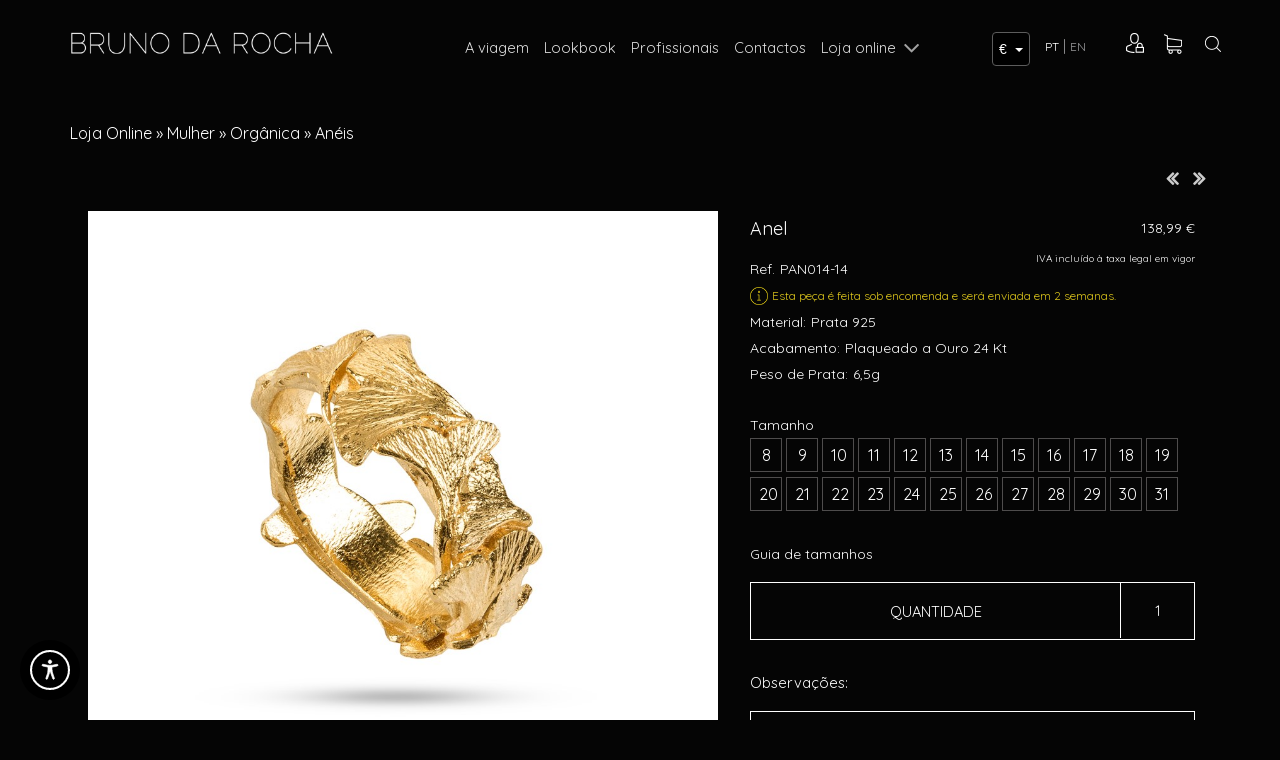

--- FILE ---
content_type: text/html; charset=utf-8
request_url: https://brunodarocha.com/pt/produtos/anel/mulher-organica-aneis/782
body_size: 16311
content:


<!DOCTYPE html>

<html>
<head><link rel="stylesheet" type="text/css" href="/DXR.axd?r=1_32,1_18,0_4271,0_4273-qb7Lp" /><meta name="viewport" content="width=device-width, initial-scale=1" /><link href="https://fonts.googleapis.com/css?family=Quicksand" rel="stylesheet" /><link href="../../../../styles/bootstrap.min.css" type="text/css" rel="stylesheet" /><link href="../../../../styles/font-awesome.min.css" type="text/css" rel="stylesheet" /><link href="../../../../styles/css.less" type="text/css" rel="stylesheet" /><link href="../../../../styles/isotope.css" type="text/css" rel="stylesheet" /><link href="../../../../styles/flexslider.css" rel="stylesheet" /><link href="../../../../Styles/unite-gallery.css" rel="stylesheet" /><link href="../../../../styles/owl.carousel.css" type="text/css" rel="stylesheet" /><link href="../../../../styles/owl.carousel.min.css" type="text/css" rel="stylesheet" /><link href="../../../../styles/owl.theme.default.min.css" type="text/css" rel="stylesheet" /><link href="../../../../styles/owl.theme.default.css" type="text/css" rel="stylesheet" /><link rel="stylesheet" href="../../../../scripts/fancybox/jquery.fancybox.css" type="text/css" /><link rel="stylesheet" href="../../../../scripts/fancybox/helpers/jquery.fancybox-thumbs.css" type="text/css" /><link href="../../../../Styles/color-theme.css" rel="stylesheet" /><link href="../../../../Styles/webslidemenu.css" rel="stylesheet" /><link href="../../../../Styles/style_menu_mobile.css" rel="stylesheet" /><link rel="apple-touch-icon" sizes="180x180" href="../../../../apple-touch-icon.png" /><link rel="icon" type="image/png" href="../../../../favicon-32x32.png" sizes="32x32" /><link rel="icon" type="image/png" href="../../../../favicon-16x16.png" sizes="16x16" /><link rel="manifest" href="../../../../manifest.json" /><link rel="mask-icon" href="../../../../safari-pinned-tab.svg" color="#7c8182" /><meta name="theme-color" content="#ffffff" /><title>
	Loja Online » Mulher » Orgânica » Anéis » Anel :: Bruno da Rocha Jewellery
</title>
    <link href='/styles/sweet-alert.css' type="text/css" rel="stylesheet" />
    <script type="text/javascript" src='/scripts/jquery-2.1.0.min.js'></script>
    <script type="text/javascript" src='/scripts/sweet-alert.min.js'></script>
<meta name="title" content="Anel :: Bruno da Rocha Jewellery" /><meta name="description" content="A viagem de Bruno da Rocha na arte da joalharia começa nos anos oitenta, na Escola de Artes Decorativas Soares dos Reis (Porto) e no CINDOR (Gondomar). Inicia a sua atividade empresarial nos primeiros anos de 90. Seguem-se as primeiras exposições e o reconhecimento no novo século." /><meta name="keywords" content="bruno da rocha, bruno da rocha joalharia de sedução, joalharia, jóias, criações, joalharia  " /><meta name="rating" content="general" /><meta name="distribution" content="global" /><meta name="copyright" content="arkis.pt" /></head>
<body id="ctl00_body" class="body" style="background: #050505">

    <form method="post" action="./782" id="aspnetForm" style="margin: 0px;">
<div class="aspNetHidden">
<input type="hidden" name="__EVENTTARGET" id="__EVENTTARGET" value="" />
<input type="hidden" name="__EVENTARGUMENT" id="__EVENTARGUMENT" value="" />
<input type="hidden" name="__VIEWSTATE" id="__VIEWSTATE" value="wzbka5wMUttzhWLSIoZLhdSa0Zyims+qtZ30z+d659tuP+CD2fUFblKO3q+Ai14WejqG90mpJkDGXPwf3mKcWmi+9OCp9LEL641TX1SGEIsGEjPsqckzVlinZOpLEyt5SPmiqEJ/2kHZjefKLbba5yOn0vkq7h4XBXT3u3uYrerF7x7ip1pxjtuyjKBui0pVnQSClL2D1eym4zem3s4bdlg2i/fAEsFh4ee9p/xCWIQcnWWQC4Xk2of+NyfKRgWtf+1jCAmibwDyPMSGTowNAwiIsD0lDObOQ/l2biG/epbANWz1avIODYgvceiPMWnCAGhbjkfKRD0bZ2leO+mod4fouy9nlS/IrDASGzNY/zUiQr6ukCqVC21UkXizkic41h1xeG+WVSs+fneM7CP85R6HtKvu6AIi2jPJlotGSxZ14taVF0Gle3LCa2zScMNLmicFVLDRtK7zbPYyojnXX8UwboIXeTS3Pf42/dJArjszQtnUlm6ltPS3dB9Rx1C+" />
</div>

<script type="text/javascript">
//<![CDATA[
var theForm = document.forms['aspnetForm'];
if (!theForm) {
    theForm = document.aspnetForm;
}
function __doPostBack(eventTarget, eventArgument) {
    if (!theForm.onsubmit || (theForm.onsubmit() != false)) {
        theForm.__EVENTTARGET.value = eventTarget;
        theForm.__EVENTARGUMENT.value = eventArgument;
        theForm.submit();
    }
}
//]]>
</script>


<script src="/WebResource.axd?d=pynGkmcFUV13He1Qd6_TZLKM-b5PjS7LhhWING0bivY2Q4Y_lgcWC_8_rOdM73wRA5CMgxC1_sJ8AoFEmK_uyw2&amp;t=638460238960000000" type="text/javascript"></script>


<script type="text/javascript">
//<![CDATA[
var __cultureInfo = {"name":"pt-PT","numberFormat":{"CurrencyDecimalDigits":2,"CurrencyDecimalSeparator":",","IsReadOnly":false,"CurrencyGroupSizes":[3],"NumberGroupSizes":[3],"PercentGroupSizes":[3],"CurrencyGroupSeparator":" ","CurrencySymbol":"€ ","NaNSymbol":"NaN","CurrencyNegativePattern":8,"NumberNegativePattern":1,"PercentPositivePattern":1,"PercentNegativePattern":1,"NegativeInfinitySymbol":"-∞","NegativeSign":"-","NumberDecimalDigits":2,"NumberDecimalSeparator":",","NumberGroupSeparator":" ","CurrencyPositivePattern":3,"PositiveInfinitySymbol":"∞","PositiveSign":"+","PercentDecimalDigits":2,"PercentDecimalSeparator":",","PercentGroupSeparator":" ","PercentSymbol":"%","PerMilleSymbol":"‰","NativeDigits":["0","1","2","3","4","5","6","7","8","9"],"DigitSubstitution":1},"dateTimeFormat":{"AMDesignator":"","Calendar":{"MinSupportedDateTime":"\/Date(-62135596800000)\/","MaxSupportedDateTime":"\/Date(253402300799999)\/","AlgorithmType":1,"CalendarType":1,"Eras":[1],"TwoDigitYearMax":2029,"IsReadOnly":false},"DateSeparator":"/","FirstDayOfWeek":0,"CalendarWeekRule":2,"FullDateTimePattern":"d\u0027 de \u0027MMMM\u0027 de \u0027yyyy HH:mm:ss","LongDatePattern":"d\u0027 de \u0027MMMM\u0027 de \u0027yyyy","LongTimePattern":"HH:mm:ss","MonthDayPattern":"d \u0027de\u0027 MMMM","PMDesignator":"","RFC1123Pattern":"ddd, dd MMM yyyy HH\u0027:\u0027mm\u0027:\u0027ss \u0027GMT\u0027","ShortDatePattern":"dd/MM/yyyy","ShortTimePattern":"HH:mm","SortableDateTimePattern":"yyyy\u0027-\u0027MM\u0027-\u0027dd\u0027T\u0027HH\u0027:\u0027mm\u0027:\u0027ss","TimeSeparator":":","UniversalSortableDateTimePattern":"yyyy\u0027-\u0027MM\u0027-\u0027dd HH\u0027:\u0027mm\u0027:\u0027ss\u0027Z\u0027","YearMonthPattern":"MMMM\u0027 de \u0027yyyy","AbbreviatedDayNames":["dom","seg","ter","qua","qui","sex","sáb"],"ShortestDayNames":["D","S","T","Q","Q","S","S"],"DayNames":["domingo","segunda-feira","terça-feira","quarta-feira","quinta-feira","sexta-feira","sábado"],"AbbreviatedMonthNames":["jan","fev","mar","abr","mai","jun","jul","ago","set","out","nov","dez",""],"MonthNames":["janeiro","fevereiro","março","abril","maio","junho","julho","agosto","setembro","outubro","novembro","dezembro",""],"IsReadOnly":false,"NativeCalendarName":"Calendário gregoriano","AbbreviatedMonthGenitiveNames":["jan","fev","mar","abr","mai","jun","jul","ago","set","out","nov","dez",""],"MonthGenitiveNames":["janeiro","fevereiro","março","abril","maio","junho","julho","agosto","setembro","outubro","novembro","dezembro",""]},"eras":[1,"d.C.",null,0]};//]]>
</script>

<script src="/ScriptResource.axd?d=D9drwtSJ4hBA6O8UhT6CQkYUQh87mXmr1BgWoVBspsnuHt5G1O-xCAoZQRS7_4ELKhO67yw2zDJeMnzhHmdrd9IDMopfsuSKC3xill3QU-g48mAIRKvT28GRVf7fq18GL_FTNCX0gYR84RdXFjZUiv0BtH2E6MgOmuACUwcS_t81&amp;t=74258c30" type="text/javascript"></script>
<script type="text/javascript">
//<![CDATA[
if (typeof(Sys) === 'undefined') throw new Error('ASP.NET Ajax client-side framework failed to load.');
//]]>
</script>

<script src="/ScriptResource.axd?d=JnUc-DEDOM5KzzVKtsL1tcY3AvmyGZyUxAEwK9YpKLZa4Sh4WcYDzcNaiX67-Mn5vhO0Y_lELf6J3qgTi1yA12ToK4VaPmyiiC5jeFADC0CqLOx85cOGfB8FmORF3dPG421RyDULNO4vlf1I9tN97isNBBItBBZgA769gCJIhxJ7yplnK08Z_hQIBj2-aKai0&amp;t=74258c30" type="text/javascript"></script>
<div class="aspNetHidden">

	<input type="hidden" name="__VIEWSTATEGENERATOR" id="__VIEWSTATEGENERATOR" value="BD3A9ED3" />
	<input type="hidden" name="__VIEWSTATEENCRYPTED" id="__VIEWSTATEENCRYPTED" value="" />
	<input type="hidden" name="__PREVIOUSPAGE" id="__PREVIOUSPAGE" value="2a9hdR2SCMbglT-K3u9FnN189615oNclv6-VcXqo1chUJ5r2zJJHwjfX5k7R0JSynBi-uYoVHdeitJnFm-u0RsduEz9qfz0U87Bnhj-XFKhqx_vOfT02jLEExh3NyrPC0" />
	<input type="hidden" name="__EVENTVALIDATION" id="__EVENTVALIDATION" value="7sqeuSTs+x8WcVcZ1asK373dcNg+O0W3Tx2GB6e5rZHdgizcFrP+cDo7YWr2dHirLz4Sx5UA/M2woppjHAtD8Q9ECF2WGLh5RmDx/T1pBWcP3+Dyce4vYd4coHkhFyssRcRa0O28Rf5D90PPIQq/m8Advphn0Y1hjkcI115PEFZgKfd5DJpYVyz+MKtPoGLopVszT9SPRQuVoeFCryCFAnCU1nTXhou3wzVapdl5BRqg/GFTMOXt3b2MvuaTjWqKcxsqjMOIkBqZ3sStDyMfGOd07H1tqSVrS6Dhiw5dfAcHU/fpIhBi/IzmE4Y8nDx7AYk7JHhofCP7W4HQrBSKFWLYHPiAmQxSU71J0IFxg+u3JAqaLT6vewIthe3VPw4WsNsI2Bvq2gcXVRxUCtS5LlqvAlq2o6YjClGLZJ71hY8/wRxGrYNlY7egDxQtHP/13AA833tno+cUahGJRWNtwblLWmOlF4140EmKeC4IWpnbx+G9PIfiPeBUAZ+ZbE6ODNTw56gQiovwlrLMjFDHmE/fUn1Mqwp1Zg9W+uxJvsmJN8cQRGZNJ6kDUHdzxLj3dZru+iWye9WkKc/qfSFybXSV2XTMEDEUiuaSGfp1oBlvSEDoziF9t7Znl5AyyXy+OTMzWqlNSZmb4O9FKGmwKAkj667ETlMm+gBp+PByCgGQkRIBvWpPu1lYT284w8svPUn9LWrkeAsjy395yBSks2QP4Mnrj6QjOQkPou3dKzA/Ec77NB36V/ox366KpQkSzrwHWkjr0nscndWlF2Asr/[base64]/6vnN1AIuPrCxiN005lUBWcXPbGDbWY8+bKy/Dou2wumyf10ff22tQ3OakaY2WQzfQo4yjH/tmzrSgdIuw+Fe6NA==" />
</div>
        <script type="text/javascript">
//<![CDATA[
Sys.WebForms.PageRequestManager._initialize('ctl00$ScriptManager1', 'aspnetForm', ['tctl00$Carrinho1$upCarrinho','','tctl00$Carrinho2$upCarrinho',''], [], [], 90, 'ctl00');
//]]>
</script>


        

        <header class="cd-main-header">
            <section id="home">
                <div id="headerMaster" class="hidden-xs hidden-sm">
                    <div class="container">
                        <div class="row">
                            <div class="col-xs-12 col-sm-3 col-md-3">
                                

<div>
<a href="/pt/home" id="ctl00_topo_bttHome" title="Home"><img id="ctl00_topo_imgTopo" class="fotoAnimacao" src="../../../../cliente/layout/topo.png" /></a>
</div>
                            </div>
                            <div class="col-xs-12 col-sm-7 col-md-7">
                                <div style="display: table; margin: 0px auto; padding-top: 29px;">
                                    
    <script id="dxis_1313579828" src="/DXR.axd?r=1_225,1_130,1_218,1_164,1_127,1_210,1_216,1_201,1_151,1_207,1_129,1_208-qb7Lp" type="text/javascript"></script><div class="dxmLite_None dxm-ltr">
	<div class="dxm-main dxm-horizontal dxm-noWrap" id="ctl00_menu_menu" style="text-align:Center;">
		<ul class="dx dxm-image-l dxm-noImages" style="margin:0px auto;">
			<li class="dxm-item botaoMenu"><a class="dxm-content dxm-hasText dx" href="/#aviagem" target="_self"><span class="dx-vam">A&nbsp;VIAGEM</span></a></li><li class="dxm-spacing"></li><li class="dxm-item botaoMenu"><a class="dxm-content dxm-hasText dx" href="/#lookbook" target="_self"><span class="dx-vam">LOOKBOOK</span></a></li><li class="dxm-spacing"></li><li class="dxm-item botaoMenu"><a class="dxm-content dxm-hasText dx" href="/6/login-profissionais" target="_self"><span class="dx-vam">PROFISSIONAIS</span></a></li><li class="dxm-spacing"></li><li class="dxm-item botaoMenu"><a class="dxm-content dxm-hasText dx" href="/#contactos" target="_self"><span class="dx-vam">CONTACTOS</span></a></li><li class="dxm-spacing"></li><li class="dxm-item botaoMenu pointerProdutos dxm-disabled" style="cursor:Pointer;"><div class="dxm-content dxm-hasText">
				<a class="dx" style="cursor:Pointer;"><span class="dx-vam">LOJA&nbsp;ONLINE</span></a>
			</div></li>
		</ul>
	</div><b class="dx-clear"></b>
</div><script id="dxss_65854094" type="text/javascript">
<!--
ASPx.AddHoverItems('ctl00_menu_menu',[[['dxm-hovered',''],['',''],['DXI0_','DXI1_','DXI2_','DXI3_'],['','T']]]);
ASPx.RemoveHoverItems('ctl00_menu_menu',[[['DXI4_'],['','T']]]);
ASPx.AddSelectedItems('ctl00_menu_menu',[[['dxm-selected botaoMenuSel',''],['',''],['DXI0_','DXI1_','DXI2_','DXI3_'],['','T']]]);
ASPx.RemoveSelectedItems('ctl00_menu_menu',[[['DXI4_'],['','T']]]);

var dxo = new ASPxClientMenu('ctl00_menu_menu');
window['ctl00_menu_menu'] = dxo;
dxo.encodeHtml = false;
dxo.autoPostBack = true;
dxo.uniqueID = 'ctl00$menu$menu';
dxo.renderData={'':[[0],[1],[2],[3],4]};
dxo.rootSubMenuFIYOffset=2;
dxo.rootSubMenuLIYOffset=2;
dxo.rootSubMenuYOffset=2;
dxo.allowSelectItem=true;
dxo.selectedItemIndexPath='4';
dxo.AfterCreate();

//-->
</script>


                                </div>
                                <div style="position: absolute; right: 0; top: 22px;">
                                    

<style>
    ul.dropdown-menu {
        min-width: 70px !important;
        width: 70px !important;
    }

    .btn-default {
        margin-bottom: 5px !important;
    }

    .btn-Border {
        border: 1px solid #c3c3c3 !important;
    }

    .caret {
        margin-left: 4px !important;
    }
</style>

<div>
    <div id="ctl00_moedas_painelLinguas">
	
        
        <div style="display: inline-block;">
            <div class="dropdown">
                <button class="btn btn-default btn-Border dropdown-toggle" type="button" id="dropdownMenu1" data-toggle="dropdown" aria-haspopup="true" aria-expanded="true">
                    <span id="ctl00_moedas_lblMoedaAtual" class="txtNormalAzul">€</span>
                    <span class="caret"></span>
                </button>
                <ul class="dropdown-menu" aria-labelledby="dropdownMenu1">
                    
                            <li id='IDMoeda1'>
                                <a id="ctl00_moedas_repeaterMoedas_ctl00_lblMoedaSel" class="lnkMoedaSelDropDown" href="../../../../muda-moeda.aspx?moeda=EUR">€</a>
                                
                            </li>
                        
                            <li id='IDMoeda2'>
                                
                                <a id="ctl00_moedas_repeaterMoedas_ctl01_lnkMoeda" class="lnkMoedaDropDown" href="../../../../muda-moeda.aspx?moeda=USD">$</a>
                            </li>
                        
                </ul>
            </div>
        </div>

    
</div>
</div>

                                </div>
                            </div>
                            <div class="col-xs-12 col-sm-1 col-md-1">
                                <div style="padding-top: 23px;">
                                    <div id="ctl00_linnguas_painelLinguas">
	
<a class="lnkNormalBrancoLinguas lnkNormalBrancoLinguasSel" href="../../../../muda-lingua.aspx?lingua=1">PT</a><span class="txtNormalBrancoLinguas"> | </span><a class="lnkNormalBrancoLinguas" href="../../../../muda-lingua.aspx?lingua=3">EN</a>
</div>
                                </div>
                            </div>
                            <div class="col-xs-12 col-sm-1 col-md-1 boxIcons">
                                <div style="padding-top: 22px;">
                                    <div id="ctl00_Login1_painelDeslogado">
	
    <table id="ctl00_Login1_Table1" cellpadding="0" cellspacing="0" align="left">
		<tr>
			<td>
                <div title="Registar / Login" class="dxbButton_None botaoLogin dxbButtonSys dxbTSys" id="ctl00_Login1_bttLogin" style="-khtml-user-select:none;">
				<div class="dxb" style="font-size:0px;">
					<div class="dxb-hbc">
						<input title="Registar / Login" class="dxb-hb" value="submit" type="button" name="ctl00$Login1$bttLogin" readonly="readonly" />
					</div><img class="dx-vam" src="../../../../cliente/layout/icon_user.png" alt="" />
				</div>
			</div><script id="dxss_950160204" type="text/javascript">
<!--
ASPx.AddHoverItems('ctl00_Login1_bttLogin',[[['dxbButtonHover_None'],[''],[''],['','TC']]]);
ASPx.AddPressedItems('ctl00_Login1_bttLogin',[[['dxbButtonPressed_None'],[''],[''],['','TC']]]);

var dxo = new ASPxClientButton('ctl00_Login1_bttLogin');
window['ctl00_Login1_bttLogin'] = dxo;
dxo.autoPostBack = true;
dxo.uniqueID = 'ctl00$Login1$bttLogin';
dxo.isTextEmpty = true;
ASPx.AddSelectedItems('ctl00_Login1_bttLogin',[[['dxbf'],[''],['CD']]]);
dxo.useSubmitBehavior = false;
dxo.autoPostBackFunction = function(postBackArg) { WebForm_DoPostBackWithOptions(new WebForm_PostBackOptions("ctl00$Login1$bttLogin",  postBackArg, true, "", "/pt/login", false, true)); };
dxo.AfterCreate();

//-->
</script>
            </td>
		</tr>
	</table>
	

</div>

                                </div>
                                <div style="padding-top: 22px;padding-left: 10px;">
                                    

<div style="display: inline-block">
    <div id="ctl00_Carrinho1_upCarrinho">
	

            <div id="botaoCarrinho">
                <a href="/pt/carrinho" id="ctl00_Carrinho1_bttCarrinho" alt="Ver Carrinho" title="Ver Carrinho">
                    <img src='/cliente/layout/icon_cart.png' style="width: 24px;" />
                </a>
            </div>



            

        
</div>
</div>

                                </div>
                                <div style="padding-top: 22px; padding-left: 15px;">
                                    <div id="ctl00_Pesquisa1_painelPesquisa" onkeypress="javascript:return WebForm_FireDefaultButton(event, &#39;ctl00_Pesquisa1_bttPesquisar&#39;)">
	
    <style>
        .close {
    position: absolute;
    top: 7rem;
    right: 2rem;
    background: none;
    border: 0;
    font-size: 1.5rem;
    font-weight: 700;
    display: block;
    cursor: pointer !important;
    color: black;
    padding: 0.5rem 1.25rem .75rem !important;
    background: white !important;
    border-radius: 50%;
    outline: none;
    opacity: 0.8 !important;
    font-family: 'Quicksand',sans-serif;
    line-height: 30px;
}
.close:hover {
   opacity: 1 !important;
}

.search-box.search-elem {
  margin: 0;
  position: fixed;
  top: 0;
  left: 0;
  width: 100%;
  height: 110vh;
  z-index: 999999;
  background: rgba(0, 0, 0, 0.7);
  transition: all .3s  ease-in-out;
  -webkit-transform: scale(0);
  -ms-transform: scale(0);
  transform: scale(0);
}
.search-box.search-elem .inner {
  width: 70%;
  margin: 0 auto;
  position: relative;
  top: 50%;
  transform: translateY(-50%);
}
.search-box.search-elem label {
  color: white;
  font-weight: 300;
}
.search-box.search-elem button.submit {
  outline: none;
  position: absolute;
  top: 0;
  right: 15px;
  height: 70px;
  padding: 10px 2rem;
  background: #00A896;
  font-family: "Roboto", "Helvetica Neue", sans-serif;
  font-size: 1rem;
  color: white;
}
.search-box.search-elem button.submit[disabled] {
  background: #ccc;
  color: #32213A;
}
.search-box.search-elem input[type="text"] {
  padding: 20px;
  height: 72px !important;
  font-size: 32px;
  font-weight: 300;
  border: none;
  border-bottom: solid 2px #999;
  transition: border 0.3s;
  border-radius: 60px;
  width: 100% !important;
}
.search-box.search-elem input[type="text"]:focus {
  border-bottom: solid 2px #FFEB3B;
  box-shadow: none;
}
.search-box.search-elem label.placeholder {
  position: absolute;
  top: 10px;
  left: 2rem;
  font-size: 32px;
  font-weight: 300;
  font-family: "Roboto", "Helvetica Neue", sans-serif;
  color: #999;
  transition: all .3s;
}
.search-box.search-elem label.placeholder.move-up {
  top: -25px;
  color: white;
  font-size: 1rem;
}

.search-box.search-elem.search-open {
  -webkit-transform: scale(1);
  -ms-transform: scale(1);
  transform: scale(1);
}


/*@media screen and (max-width: 1199px) {
    .search-btn {
        font-size: 1.875rem;
        padding: 0.75rem;
        display: inline-block;
        background: transparent;
        color: #333333;
        position: absolute;
        right: 25px;
        top: 5px;
        z-index: 9;
    }
}

@media screen and (min-width: 1200px) and (max-width: 1499px) {
    .search-btn {
        font-size: 1.875rem;
        padding: 0.75rem;
        display: inline-block;
        background: transparent;
        color: #333333;
        position: absolute;
        right: 30px;
        top: 25px;
        z-index: 9;
    }
}

@media screen and (min-width: 1500px) {
    .search-btn {
        font-size: 1.875rem;
        padding: 0.75rem;
        display: inline-block;
        background: transparent;
        color: #333333;
        position: absolute;
        right: 60px;
        top: 25px;
        z-index: 9;
    }
}*/

.search-btn:hover {
  color: #ccc;
}
.search-btn i {
  margin-left: 0.5rem;
}

.botaoPesquisar {
    position: relative;
    bottom: 5px;
    position: absolute;
    right: 20px;
    top: 5px;
    font-size: 34px;
    border: 0;
    background-color: transparent;
}

    </style>

    
    <a href="#" class="search-btn"><img src='/cliente/layout/icon_lupa.png' style="width: 24px;" title="Pesquisar" /></a>
    <div class="search-box search-elem">
      <a class="close">x</a>
      <div class="inner row">
        <div class="small-12 columns" style="position: relative;">
          <label class="placeholder" for="search-field"></label>
           <input name="ctl00$Pesquisa1$txtPesquisa" type="text" id="ctl00_Pesquisa1_txtPesquisa" class="txtBoxStylePesquisa" NullText="Pesquisar..." autocomplete="on" style="height:30px;width:200px;" />
          <input type="submit" name="ctl00$Pesquisa1$bttPesquisar" value="" id="ctl00_Pesquisa1_bttPesquisar" title="Pesquisar" alt="Pesquisar" title="Pesquisar" style="display:none;" />
            <button onclick="__doPostBack('ctl00$Pesquisa1$bttPesquisar2','')" id="ctl00_Pesquisa1_bttPesquisar2" class="botaoPesquisar">
                <i class="fa fa-search" style="font-size: 30pt; align-items: center; color: #000;"></i>
            </button>
        </div>
      </div>
     </div>

    


</div>

                                </div>
                            </div>
                        </div>
                    </div>
                </div>

                <div id="headerMobile" class="visible-xs visible-sm">
                    <div style="padding: 25px 0px">
                        <div class="container">
                            
                            <div class="row">
                                <div class="col-xs-8 col-sm-6">
                                    

<div>
<a href="/pt/home" id="ctl00_topo1_bttHome" title="Home"><img id="ctl00_topo1_imgTopo" class="fotoAnimacao" src="../../../../cliente/layout/topo.png" /></a>
</div>
                                </div>
                                <div class="col-xs-4 col-sm-6">
                                    


<a class="cd-nav-trigger" href="#cd-primary-nav"><span></span></a>

<nav class="cd-nav">
    <ul id="cd-primary-nav" class="cd-primary-nav nopadding">
        <li>
            <img src="../../../../cliente/layout/topo.png" style="padding: 20px 40px; margin: 20px 0px;" class="img-responsive" />
        </li>

        <li><a href = /#aviagem class='lnkMenuOverlap'>A viagem</a></li><li><a href = /#lookbook class='lnkMenuOverlap'>Lookbook</a></li><li><a href = /login-profissionais class='lnkMenuOverlap'>Profissionais</a></li><li><a href = /#contactos class='lnkMenuOverlap'>Contactos</a></li><li class='has-children'><a href = '#' class='lnkMenuOverlap'>Loja Online</a><ul class='is-hidden nopadding'><li class='go-back'><a href = '#0' class='lnkMenuOverlap'> Menu </a></li><li class='has-children'><a href = '#' class='lnkMenuOverlap'>Mulher</a><ul class='is-hidden nopadding'><li class='go-back'><a href = '#0' class='lnkMenuOverlap'>Mulher</a></li><li class='has-children'><a href = '#' class='lnkMenuOverlap'>Orgânica</a><ul class='is-hidden nopadding'><li class='go-back'><a href = '#0' class='lnkMenuOverlap'>Orgânica</a></li><li><a href = /pt/catalogo/alfinetes/6 class='lnkMenuOverlap'> Alfinetes</a></li><li><a href = /pt/catalogo/aneis/7 class='lnkMenuOverlap'> Anéis</a></li><li><a href = /pt/catalogo/brincos/9 class='lnkMenuOverlap'> Brincos</a></li><li><a href = /pt/catalogo/colares/10 class='lnkMenuOverlap'> Colares</a></li><li><a href = /pt/catalogo/pulseiras/12 class='lnkMenuOverlap'> Pulseiras</a></li><li><a href = /pt/catalogo/pecas-unicas/11 class='lnkMenuOverlap'> Peças únicas</a></li><li><a href = /pt/catalogo/botoes-de-punho/8 class='lnkMenuOverlap'> Botões de punho</a></li><li><a href = /pt/catalogo/fechos-para-colares/44 class='lnkMenuOverlap'> Fechos para Colares</a></li></ul></li><li class='has-children'><a href = '#' class='lnkMenuOverlap'>Geométrica</a><ul class='is-hidden nopadding'><li class='go-back'><a href = '#0' class='lnkMenuOverlap'>Geométrica</a></li><li><a href = /pt/catalogo/alfinetes/19 class='lnkMenuOverlap'> Alfinetes</a></li><li><a href = /pt/catalogo/aneis/20 class='lnkMenuOverlap'> Anéis</a></li><li><a href = /pt/catalogo/brincos/22 class='lnkMenuOverlap'> Brincos</a></li><li><a href = /pt/catalogo/colares/23 class='lnkMenuOverlap'> Colares</a></li><li><a href = /pt/catalogo/pulseiras/25 class='lnkMenuOverlap'> Pulseiras</a></li><li><a href = /pt/catalogo/botoes-de-punho/21 class='lnkMenuOverlap'> Botões de punho</a></li><li><a href = /pt/catalogo/fechos-para-colares/43 class='lnkMenuOverlap'> Fechos para Colares</a></li><li><a href = /pt/catalogo/pecas-unicas/24 class='lnkMenuOverlap'> Peças únicas</a></li></ul></li></ul></li><li class='has-children'><a href = '#' class='lnkMenuOverlap'>Homem</a><ul class='is-hidden nopadding'><li class='go-back'><a href = '#0' class='lnkMenuOverlap'>Homem</a></li><li><a href = /pt/catalogo/alfinetes/13 class='lnkMenuOverlap'> Alfinetes</a></li><li><a href = /pt/catalogo/aneis/14 class='lnkMenuOverlap'> Anéis</a></li><li><a href = /pt/catalogo/botoes-de-punho/15 class='lnkMenuOverlap'> Botões de punho</a></li><li><a href = /pt/catalogo/brincos/16 class='lnkMenuOverlap'> Brincos</a></li><li><a href = /pt/catalogo/colares/17 class='lnkMenuOverlap'> Colares</a></li><li><a href = /pt/catalogo/pulseiras/18 class='lnkMenuOverlap'> Pulseiras</a></li></ul></li><li class='has-children'><a href = '#' class='lnkMenuOverlap'>Casa</a><ul class='is-hidden nopadding'><li class='go-back'><a href = '#0' class='lnkMenuOverlap'>Casa</a></li><li><a href = /pt/catalogo/colheres-de-cafe/26 class='lnkMenuOverlap'> Colheres de Café</a></li><li><a href = /pt/catalogo/colheres-de-acucar/27 class='lnkMenuOverlap'> Colheres de Açúcar</a></li><li><a href = /pt/catalogo/objetos-de-decoracao/28 class='lnkMenuOverlap'> Objetos de Decoração</a></li></ul></li></ul></li>

    </ul>

</nav>


                                    <div style="position: absolute; right: 70px; top: 7px;">
                                        

<style>
    ul.dropdown-menu {
        min-width: 70px !important;
        width: 70px !important;
    }

    .btn-default {
        margin-bottom: 5px !important;
    }

    .btn-Border {
        border: 1px solid #c3c3c3 !important;
    }

    .caret {
        margin-left: 4px !important;
    }
</style>

<div>
    <div id="ctl00_moedas1_painelLinguas">
	
        
        <div style="display: inline-block;">
            <div class="dropdown">
                <button class="btn btn-default btn-Border dropdown-toggle" type="button" id="dropdownMenu1" data-toggle="dropdown" aria-haspopup="true" aria-expanded="true">
                    <span id="ctl00_moedas1_lblMoedaAtual" class="txtNormalAzul">€</span>
                    <span class="caret"></span>
                </button>
                <ul class="dropdown-menu" aria-labelledby="dropdownMenu1">
                    
                            <li id='IDMoeda1'>
                                <a id="ctl00_moedas1_repeaterMoedas_ctl00_lblMoedaSel" class="lnkMoedaSelDropDown" href="../../../../muda-moeda.aspx?moeda=EUR">€</a>
                                
                            </li>
                        
                            <li id='IDMoeda2'>
                                
                                <a id="ctl00_moedas1_repeaterMoedas_ctl01_lnkMoeda" class="lnkMoedaDropDown" href="../../../../muda-moeda.aspx?moeda=USD">$</a>
                            </li>
                        
                </ul>
            </div>
        </div>

    
</div>
</div>

                                    </div>
                                </div>
                            </div>

                            <div class="row">
                                <div class="col-xs-6">
                                    <div style="padding-top: 15px;">
                                        <div id="ctl00_LinguasXS_painelLinguas">
	
<a class="lnkNormalBrancoLinguas lnkNormalBrancoLinguasSel" href="../../../../muda-lingua.aspx?lingua=1">PT</a><span class="txtNormalBrancoLinguas"> | </span><a class="lnkNormalBrancoLinguas" href="../../../../muda-lingua.aspx?lingua=3">EN</a>
</div>
                                    </div>
                                </div>
                                <div class="col-xs-6 boxIcons" style="display: inline-flex; justify-content: flex-end; padding-right: 15px;">
                                    <div style="padding-top: 15px;">
                                        <div id="ctl00_Login2_painelDeslogado">
	
    <table id="ctl00_Login2_Table1" cellpadding="0" cellspacing="0" align="left">
		<tr>
			<td>
                <div title="Registar / Login" class="dxbButton_None botaoLogin dxbButtonSys dxbTSys" id="ctl00_Login2_bttLogin" style="-khtml-user-select:none;">
				<div class="dxb" style="font-size:0px;">
					<div class="dxb-hbc">
						<input title="Registar / Login" class="dxb-hb" value="submit" type="button" name="ctl00$Login2$bttLogin" readonly="readonly" />
					</div><img class="dx-vam" src="../../../../cliente/layout/icon_user.png" alt="" />
				</div>
			</div><script id="dxss_669314960" type="text/javascript">
<!--
ASPx.AddHoverItems('ctl00_Login2_bttLogin',[[['dxbButtonHover_None'],[''],[''],['','TC']]]);
ASPx.AddPressedItems('ctl00_Login2_bttLogin',[[['dxbButtonPressed_None'],[''],[''],['','TC']]]);

var dxo = new ASPxClientButton('ctl00_Login2_bttLogin');
window['ctl00_Login2_bttLogin'] = dxo;
dxo.autoPostBack = true;
dxo.uniqueID = 'ctl00$Login2$bttLogin';
dxo.isTextEmpty = true;
ASPx.AddSelectedItems('ctl00_Login2_bttLogin',[[['dxbf'],[''],['CD']]]);
dxo.useSubmitBehavior = false;
dxo.autoPostBackFunction = function(postBackArg) { WebForm_DoPostBackWithOptions(new WebForm_PostBackOptions("ctl00$Login2$bttLogin",  postBackArg, true, "", "/pt/login", false, true)); };
dxo.AfterCreate();

//-->
</script>
            </td>
		</tr>
	</table>
	

</div>

                                    </div>
                                    <div style="padding-top: 15px;padding-left: 10px;">
                                        

<div style="display: inline-block">
    <div id="ctl00_Carrinho2_upCarrinho">
	

            <div id="botaoCarrinho">
                <a href="/pt/carrinho" id="ctl00_Carrinho2_bttCarrinho" alt="Ver Carrinho" title="Ver Carrinho">
                    <img src='/cliente/layout/icon_cart.png' style="width: 24px;" />
                </a>
            </div>



            

        
</div>
</div>

                                    </div>
                                    <div style="padding-top: 15px; padding-left: 15px;">
                                        <div id="ctl00_Pesquisa2_painelPesquisa" onkeypress="javascript:return WebForm_FireDefaultButton(event, &#39;ctl00_Pesquisa2_bttPesquisar&#39;)">
	
    <style>
        .close {
    position: absolute;
    top: 7rem;
    right: 2rem;
    background: none;
    border: 0;
    font-size: 1.5rem;
    font-weight: 700;
    display: block;
    cursor: pointer !important;
    color: black;
    padding: 0.5rem 1.25rem .75rem !important;
    background: white !important;
    border-radius: 50%;
    outline: none;
    opacity: 0.8 !important;
    font-family: 'Quicksand',sans-serif;
    line-height: 30px;
}
.close:hover {
   opacity: 1 !important;
}

.search-box.search-elem {
  margin: 0;
  position: fixed;
  top: 0;
  left: 0;
  width: 100%;
  height: 110vh;
  z-index: 999999;
  background: rgba(0, 0, 0, 0.7);
  transition: all .3s  ease-in-out;
  -webkit-transform: scale(0);
  -ms-transform: scale(0);
  transform: scale(0);
}
.search-box.search-elem .inner {
  width: 70%;
  margin: 0 auto;
  position: relative;
  top: 50%;
  transform: translateY(-50%);
}
.search-box.search-elem label {
  color: white;
  font-weight: 300;
}
.search-box.search-elem button.submit {
  outline: none;
  position: absolute;
  top: 0;
  right: 15px;
  height: 70px;
  padding: 10px 2rem;
  background: #00A896;
  font-family: "Roboto", "Helvetica Neue", sans-serif;
  font-size: 1rem;
  color: white;
}
.search-box.search-elem button.submit[disabled] {
  background: #ccc;
  color: #32213A;
}
.search-box.search-elem input[type="text"] {
  padding: 20px;
  height: 72px !important;
  font-size: 32px;
  font-weight: 300;
  border: none;
  border-bottom: solid 2px #999;
  transition: border 0.3s;
  border-radius: 60px;
  width: 100% !important;
}
.search-box.search-elem input[type="text"]:focus {
  border-bottom: solid 2px #FFEB3B;
  box-shadow: none;
}
.search-box.search-elem label.placeholder {
  position: absolute;
  top: 10px;
  left: 2rem;
  font-size: 32px;
  font-weight: 300;
  font-family: "Roboto", "Helvetica Neue", sans-serif;
  color: #999;
  transition: all .3s;
}
.search-box.search-elem label.placeholder.move-up {
  top: -25px;
  color: white;
  font-size: 1rem;
}

.search-box.search-elem.search-open {
  -webkit-transform: scale(1);
  -ms-transform: scale(1);
  transform: scale(1);
}


/*@media screen and (max-width: 1199px) {
    .search-btn {
        font-size: 1.875rem;
        padding: 0.75rem;
        display: inline-block;
        background: transparent;
        color: #333333;
        position: absolute;
        right: 25px;
        top: 5px;
        z-index: 9;
    }
}

@media screen and (min-width: 1200px) and (max-width: 1499px) {
    .search-btn {
        font-size: 1.875rem;
        padding: 0.75rem;
        display: inline-block;
        background: transparent;
        color: #333333;
        position: absolute;
        right: 30px;
        top: 25px;
        z-index: 9;
    }
}

@media screen and (min-width: 1500px) {
    .search-btn {
        font-size: 1.875rem;
        padding: 0.75rem;
        display: inline-block;
        background: transparent;
        color: #333333;
        position: absolute;
        right: 60px;
        top: 25px;
        z-index: 9;
    }
}*/

.search-btn:hover {
  color: #ccc;
}
.search-btn i {
  margin-left: 0.5rem;
}

.botaoPesquisar {
    position: relative;
    bottom: 5px;
    position: absolute;
    right: 20px;
    top: 5px;
    font-size: 34px;
    border: 0;
    background-color: transparent;
}

    </style>

    
    <a href="#" class="search-btn"><img src='/cliente/layout/icon_lupa.png' style="width: 24px;" title="Pesquisar" /></a>
    <div class="search-box search-elem">
      <a class="close">x</a>
      <div class="inner row">
        <div class="small-12 columns" style="position: relative;">
          <label class="placeholder" for="search-field"></label>
           <input name="ctl00$Pesquisa2$txtPesquisa" type="text" id="ctl00_Pesquisa2_txtPesquisa" class="txtBoxStylePesquisa" NullText="Pesquisar..." autocomplete="on" style="height:30px;width:200px;" />
          <input type="submit" name="ctl00$Pesquisa2$bttPesquisar" value="" id="ctl00_Pesquisa2_bttPesquisar" title="Pesquisar" alt="Pesquisar" title="Pesquisar" style="display:none;" />
            <button onclick="__doPostBack('ctl00$Pesquisa2$bttPesquisar2','')" id="ctl00_Pesquisa2_bttPesquisar2" class="botaoPesquisar">
                <i class="fa fa-search" style="font-size: 30pt; align-items: center; color: #000;"></i>
            </button>
        </div>
      </div>
     </div>

    


</div>

                                    </div>
                                </div>
                            </div>

                        </div>
                    </div>
                </div>
            </section>
        </header>
        
        

<div class="zonaMenuProdutos" style="display: none; position: fixed; width: 100%; top: 90px;">
    <div id="moduloheader_modulotogglemenu_module_holder" class="menu-produtos">
        <div class="zona_categorias">
            <ul class="list">
                
                        <li class="item">
                            <span title='Mulher' class="lnk js-menu-cat active">Mulher</span>
                        </li>
                    
                        <li class="item">
                            <span title='Homem' class="lnk js-menu-cat">Homem</span>
                        </li>
                    
                        <li class="item">
                            <span title='Casa' class="lnk js-menu-cat">Casa</span>
                        </li>
                    
            </ul>
        </div>
        <div class="area_categorias">
            <ul class="list">
                
                        <li id="moduloheader_modulotogglemenu_Repeater_categorias_nivel0_li_14" class="item js-menu-panel active">

                            <ul class="list1">

                                
                                        <li class="item1">
                                            <a title='Orgânica' class="lnk_titulo" href='/pt/catalogo/mulher-Organica/4'>Orgânica</a>

                                            <ul class="list2">

                                                
                                                        <li class="item2">
                                                            <a title='Alfinetes' class="lnk_final" href='/pt/catalogo/mulher-organica-Alfinetes/6'>Alfinetes</a>
                                                        </li>
                                                    
                                                        <li class="item2">
                                                            <a title='Anéis' class="lnk_final" href='/pt/catalogo/mulher-organica-Aneis/7'>Anéis</a>
                                                        </li>
                                                    
                                                        <li class="item2">
                                                            <a title='Brincos' class="lnk_final" href='/pt/catalogo/mulher-organica-Brincos/9'>Brincos</a>
                                                        </li>
                                                    
                                                        <li class="item2">
                                                            <a title='Colares' class="lnk_final" href='/pt/catalogo/mulher-organica-Colares/10'>Colares</a>
                                                        </li>
                                                    
                                                        <li class="item2">
                                                            <a title='Pulseiras' class="lnk_final" href='/pt/catalogo/mulher-organica-Pulseiras/12'>Pulseiras</a>
                                                        </li>
                                                    
                                                        <li class="item2">
                                                            <a title='Peças únicas' class="lnk_final" href='/pt/catalogo/mulher-organica-Pecas-unicas/11'>Peças únicas</a>
                                                        </li>
                                                    
                                                        <li class="item2">
                                                            <a title='Botões de punho' class="lnk_final" href='/pt/catalogo/mulher-organica-Botoes-de-punho/8'>Botões de punho</a>
                                                        </li>
                                                    
                                                        <li class="item2">
                                                            <a title='Fechos para Colares' class="lnk_final" href='/pt/catalogo/mulher-organica-Fechos-para-Colares/44'>Fechos para Colares</a>
                                                        </li>
                                                    
                                            </ul>
                                            

                                        </li>
                                        <input type="hidden" name="ctl00$menuDrop$repeaterCategoriasPrincipaisRepetido$ctl00$repeaterCategoriasSub$ctl00$catProdutoIDSecundario" id="ctl00_menuDrop_repeaterCategoriasPrincipaisRepetido_ctl00_repeaterCategoriasSub_ctl00_catProdutoIDSecundario" value="4" />
                                    
                                        <li class="item1">
                                            <a title='Geométrica' class="lnk_titulo" href='/pt/catalogo/mulher-Geometrica/5'>Geométrica</a>

                                            <ul class="list2">

                                                
                                                        <li class="item2">
                                                            <a title='Alfinetes' class="lnk_final" href='/pt/catalogo/mulher-geometrica-Alfinetes/19'>Alfinetes</a>
                                                        </li>
                                                    
                                                        <li class="item2">
                                                            <a title='Anéis' class="lnk_final" href='/pt/catalogo/mulher-geometrica-Aneis/20'>Anéis</a>
                                                        </li>
                                                    
                                                        <li class="item2">
                                                            <a title='Brincos' class="lnk_final" href='/pt/catalogo/mulher-geometrica-Brincos/22'>Brincos</a>
                                                        </li>
                                                    
                                                        <li class="item2">
                                                            <a title='Colares' class="lnk_final" href='/pt/catalogo/mulher-geometrica-Colares/23'>Colares</a>
                                                        </li>
                                                    
                                                        <li class="item2">
                                                            <a title='Pulseiras' class="lnk_final" href='/pt/catalogo/mulher-geometrica-Pulseiras/25'>Pulseiras</a>
                                                        </li>
                                                    
                                                        <li class="item2">
                                                            <a title='Botões de punho' class="lnk_final" href='/pt/catalogo/mulher-geometrica-Botoes-de-punho/21'>Botões de punho</a>
                                                        </li>
                                                    
                                                        <li class="item2">
                                                            <a title='Fechos para Colares' class="lnk_final" href='/pt/catalogo/mulher-geometrica-Fechos-para-Colares/43'>Fechos para Colares</a>
                                                        </li>
                                                    
                                                        <li class="item2">
                                                            <a title='Peças únicas' class="lnk_final" href='/pt/catalogo/mulher-geometrica-Pecas-unicas/24'>Peças únicas</a>
                                                        </li>
                                                    
                                            </ul>
                                            

                                        </li>
                                        <input type="hidden" name="ctl00$menuDrop$repeaterCategoriasPrincipaisRepetido$ctl00$repeaterCategoriasSub$ctl01$catProdutoIDSecundario" id="ctl00_menuDrop_repeaterCategoriasPrincipaisRepetido_ctl00_repeaterCategoriasSub_ctl01_catProdutoIDSecundario" value="5" />
                                    

                            </ul>
                        </li>
                        <input type="hidden" name="ctl00$menuDrop$repeaterCategoriasPrincipaisRepetido$ctl00$catProdutoID" id="ctl00_menuDrop_repeaterCategoriasPrincipaisRepetido_ctl00_catProdutoID" value="1" />
                    
                        <li id="moduloheader_modulotogglemenu_Repeater_categorias_nivel0_li_14" class="item js-menu-panel">

                            <ul class="list1">

                                
                                        <li class="item1">
                                            <a title='Alfinetes' class="lnk_titulo" href='/pt/catalogo/homem-Alfinetes/13'>Alfinetes</a>

                                            <ul class="list2">

                                                
                                            </ul>
                                            

                                        </li>
                                        <input type="hidden" name="ctl00$menuDrop$repeaterCategoriasPrincipaisRepetido$ctl01$repeaterCategoriasSub$ctl00$catProdutoIDSecundario" id="ctl00_menuDrop_repeaterCategoriasPrincipaisRepetido_ctl01_repeaterCategoriasSub_ctl00_catProdutoIDSecundario" value="13" />
                                    
                                        <li class="item1">
                                            <a title='Anéis' class="lnk_titulo" href='/pt/catalogo/homem-Aneis/14'>Anéis</a>

                                            <ul class="list2">

                                                
                                            </ul>
                                            

                                        </li>
                                        <input type="hidden" name="ctl00$menuDrop$repeaterCategoriasPrincipaisRepetido$ctl01$repeaterCategoriasSub$ctl01$catProdutoIDSecundario" id="ctl00_menuDrop_repeaterCategoriasPrincipaisRepetido_ctl01_repeaterCategoriasSub_ctl01_catProdutoIDSecundario" value="14" />
                                    
                                        <li class="item1">
                                            <a title='Botões de punho' class="lnk_titulo" href='/pt/catalogo/homem-Botoes-de-punho/15'>Botões de punho</a>

                                            <ul class="list2">

                                                
                                            </ul>
                                            

                                        </li>
                                        <input type="hidden" name="ctl00$menuDrop$repeaterCategoriasPrincipaisRepetido$ctl01$repeaterCategoriasSub$ctl02$catProdutoIDSecundario" id="ctl00_menuDrop_repeaterCategoriasPrincipaisRepetido_ctl01_repeaterCategoriasSub_ctl02_catProdutoIDSecundario" value="15" />
                                    
                                        <li class="item1">
                                            <a title='Brincos' class="lnk_titulo" href='/pt/catalogo/homem-Brincos/16'>Brincos</a>

                                            <ul class="list2">

                                                
                                            </ul>
                                            

                                        </li>
                                        <input type="hidden" name="ctl00$menuDrop$repeaterCategoriasPrincipaisRepetido$ctl01$repeaterCategoriasSub$ctl03$catProdutoIDSecundario" id="ctl00_menuDrop_repeaterCategoriasPrincipaisRepetido_ctl01_repeaterCategoriasSub_ctl03_catProdutoIDSecundario" value="16" />
                                    
                                        <li class="item1">
                                            <a title='Colares' class="lnk_titulo" href='/pt/catalogo/homem-Colares/17'>Colares</a>

                                            <ul class="list2">

                                                
                                            </ul>
                                            

                                        </li>
                                        <input type="hidden" name="ctl00$menuDrop$repeaterCategoriasPrincipaisRepetido$ctl01$repeaterCategoriasSub$ctl04$catProdutoIDSecundario" id="ctl00_menuDrop_repeaterCategoriasPrincipaisRepetido_ctl01_repeaterCategoriasSub_ctl04_catProdutoIDSecundario" value="17" />
                                    
                                        <li class="item1">
                                            <a title='Pulseiras' class="lnk_titulo" href='/pt/catalogo/homem-Pulseiras/18'>Pulseiras</a>

                                            <ul class="list2">

                                                
                                            </ul>
                                            

                                        </li>
                                        <input type="hidden" name="ctl00$menuDrop$repeaterCategoriasPrincipaisRepetido$ctl01$repeaterCategoriasSub$ctl05$catProdutoIDSecundario" id="ctl00_menuDrop_repeaterCategoriasPrincipaisRepetido_ctl01_repeaterCategoriasSub_ctl05_catProdutoIDSecundario" value="18" />
                                    

                            </ul>
                        </li>
                        <input type="hidden" name="ctl00$menuDrop$repeaterCategoriasPrincipaisRepetido$ctl01$catProdutoID" id="ctl00_menuDrop_repeaterCategoriasPrincipaisRepetido_ctl01_catProdutoID" value="2" />
                    
                        <li id="moduloheader_modulotogglemenu_Repeater_categorias_nivel0_li_14" class="item js-menu-panel">

                            <ul class="list1">

                                
                                        <li class="item1">
                                            <a title='Colheres de Café' class="lnk_titulo" href='/pt/catalogo/casa-Colheres-de-Cafe/26'>Colheres de Café</a>

                                            <ul class="list2">

                                                
                                            </ul>
                                            

                                        </li>
                                        <input type="hidden" name="ctl00$menuDrop$repeaterCategoriasPrincipaisRepetido$ctl02$repeaterCategoriasSub$ctl00$catProdutoIDSecundario" id="ctl00_menuDrop_repeaterCategoriasPrincipaisRepetido_ctl02_repeaterCategoriasSub_ctl00_catProdutoIDSecundario" value="26" />
                                    
                                        <li class="item1">
                                            <a title='Colheres de Açúcar' class="lnk_titulo" href='/pt/catalogo/casa-Colheres-de-Acucar/27'>Colheres de Açúcar</a>

                                            <ul class="list2">

                                                
                                            </ul>
                                            

                                        </li>
                                        <input type="hidden" name="ctl00$menuDrop$repeaterCategoriasPrincipaisRepetido$ctl02$repeaterCategoriasSub$ctl01$catProdutoIDSecundario" id="ctl00_menuDrop_repeaterCategoriasPrincipaisRepetido_ctl02_repeaterCategoriasSub_ctl01_catProdutoIDSecundario" value="27" />
                                    
                                        <li class="item1">
                                            <a title='Objetos de Decoração' class="lnk_titulo" href='/pt/catalogo/casa-Objetos-de-Decoracao/28'>Objetos de Decoração</a>

                                            <ul class="list2">

                                                
                                            </ul>
                                            

                                        </li>
                                        <input type="hidden" name="ctl00$menuDrop$repeaterCategoriasPrincipaisRepetido$ctl02$repeaterCategoriasSub$ctl02$catProdutoIDSecundario" id="ctl00_menuDrop_repeaterCategoriasPrincipaisRepetido_ctl02_repeaterCategoriasSub_ctl02_catProdutoIDSecundario" value="28" />
                                    

                            </ul>
                        </li>
                        <input type="hidden" name="ctl00$menuDrop$repeaterCategoriasPrincipaisRepetido$ctl02$catProdutoID" id="ctl00_menuDrop_repeaterCategoriasPrincipaisRepetido_ctl02_catProdutoID" value="3" />
                    
            </ul>
        </div>
    </div>
</div>


        <main class="cd-main-content">
            <div style="text-align: left;" id="miolo">
                <div class="container">
                    <div class="zonaConteudoMaster">
                        <div class="row">
                            <div class="col-xs-12" style="padding:0;">
                                <div id="ctl00_linhaTituloPagina" style="margin-top: 10px;">
                                    <span id="ctl00_lblTituloPagina" class="txtTituloPaginaBranco"><a href='/pt/catalogo' class='lnkTituloPagina'>Loja Online</a> » <a href='/pt/catalogo/Mulher/1' class='lnkTituloPagina' title='Mulher'>Mulher</a> » <a href='/pt/catalogo/mulher-Organica/4' class='lnkTituloPagina' title='Orgânica'>Orgânica</a> » <a href='/pt/catalogo/mulher-organica-Aneis/7' class='lnkTituloPagina' title='Anéis'>Anéis</a></span>
                                </div>
                            </div>
                        </div>

                        <div>
                            <div class="txtNormal" style="margin: 15px 0px 35px;">
                                <div class="row">
                                    

    <script>
        function juntaCarrinho(id, qtd, op, obs) {

            var tamanhos = document.getElementsByName('radioTamanho');
            var tamanhoID = -1;
            if (tamanhos.length > 0) {
                for (var k = 0; k < tamanhos.length; k++) {
                    if (tamanhos[k].checked) {
                        tamanhoID = tamanhos[k].id.replace("tamanho", "");
                        tamanhoID = tamanhoID.split('Co')[0];
                    }
                }
            }
            else
                tamanhoID = 0;

            var composicoes = document.getElementsByName('radioComposicao');
            var composicaoID = -1;
            if (composicoes.length > 0) {
                for (var k = 0; k < composicoes.length; k++) {
                    if (composicoes[k].checked) {
                        composicaoID = composicoes[k].value;
                    }
                }
            }
            else
                composicaoID = 0;

            if (tamanhoID == -1 && composicaoID == -1)
                swal('Info', 'Atenção, tem de seleccionar um tamanho e uma cor!', 'info');
            else if (tamanhoID == -1)
                swal('Info', 'Atenção, tem de seleccionar um tamanho!', 'info');
            else if (composicaoID == -1)
                swal('Info', 'Atenção, tem de seleccionar uma cor!', 'info');
            else {
                var endereco = window.location.pathname.substring(1, window.location.pathname.length);
                endereco = "http://" + window.location.hostname;
                if (endereco.indexOf("localhost") == -1) endereco = "";
                var xmlhttp;
                if (window.XMLHttpRequest) {

                    // code for IE7+, Firefox, Chrome, Opera, Safari
                    xmlhttp = new XMLHttpRequest();
                    xmlhttp.open("GET", endereco + "/carrinho_add.aspx?id=" + id + "&q=" + qtd + "&c=" + composicaoID + "&t=" + tamanhoID + "&op=" + op + "&obs=" + obs, true);
                    xmlhttp.send(null);
                    popupProdutos.Show();
                }
            }

            //var endereco = window.location.pathname.substring(1, window.location.pathname.length);
            //endereco = "http://" + window.location.hostname + "/" + endereco.substring(0, endereco.indexOf("/"));
            //if (endereco.indexOf("localhost") == -1) endereco = "";
            //var xmlhttp;
            //if (window.XMLHttpRequest) {
            //    xmlhttp = new XMLHttpRequest();
            //    xmlhttp.open("GET", endereco + "/carrinho_add.aspx?id=" + id + "&q=" + qtd + "&op=" + op, true);
            //    xmlhttp.send(null);
            //    popupProdutos.Show();
            //}
        }
    </script>

    <div style="height: 30px; position: relative;">
        
        <div style="float: right; margin-left: 5px;">
            <button onclick="__doPostBack('ctl00$ContentPlaceHolder1$bttSeguinte','')" id="ctl00_ContentPlaceHolder1_bttSeguinte" class="botoesNavProduto">
                <i class="fa fa-angle-double-right"></i>
            </button>
        </div>
        <div style="float: right;">
            <button onclick="__doPostBack('ctl00$ContentPlaceHolder1$bttAnterior','')" id="ctl00_ContentPlaceHolder1_bttAnterior" class="botoesNavProduto">
                <i class="fa fa-angle-double-left"></i>
            </button>
        </div>
    </div>

    <div style="margin-top: 15px; margin-bottom:15px; display: table; width: 100%;">
        
        <div class="col-xs-12 col-sm-7" style="padding:0;">
            
            
            

            
            
            <div id="ctl00_ContentPlaceHolder1_boxImgProdutos" style="padding-left:15px;" class="col-xs-12">
                <div class="prodFloat">
                    <div class="borderFoto">
                        <a href="../../../../cliente/catalogo/pan014-14_64_xl.jpg" id="ctl00_ContentPlaceHolder1_bttImagemXL" class="fancybox" rel="produto" title="Anel [138,99 € ]">
                            <img src="../../../../cliente/catalogo/pan014-14_64_xl.jpg" id="ctl00_ContentPlaceHolder1_bttImagem" class="fotoZoom" alt="Anel" width="366" />
                        </a>
                        
                    </div>
                </div>
            </div>
            
        </div>
        <div class="col-xs-12 col-sm-5">
            <div style="float: left; width: 60%; margin-bottom: 10px;">
                <span id="ctl00_ContentPlaceHolder1_lblDesignacao" class="txtProduto hidden-xs hidden-sm">Anel</span>
            </div>
            <div id="ctl00_ContentPlaceHolder1_divPrecoCarrinho" style="margin-left: 5px; margin-bottom: 5px; text-align: right; float: right;">
                <div id="ctl00_ContentPlaceHolder1_divPreco" style="">
                    <span id="ctl00_ContentPlaceHolder1_lblPreco" class="txtPreco" EncodeHtml="False">138,99 € </span>
                </div>
                <span id="ctl00_ContentPlaceHolder1_lblTxtIva" class="txtNormal txtIva">IVA incluído à taxa legal em vigor</span>
                
            </div>
            <div class="boxItens">
                <span id="ctl00_ContentPlaceHolder1_lblReferenciaN" class="txtLabelsProdutos txtRefLbl">Ref. </span>
                <span id="ctl00_ContentPlaceHolder1_lblReferencia" class="txtNormal txtRef">PAN014-14</span>

                <div id="ctl00_ContentPlaceHolder1_divDisponibilidade" style="text-align: left; margin-top: 0px;">
                    
                    
                    <img id="ctl00_ContentPlaceHolder1_imgDisponibilidade1" class="imgInfo" src="../../../../cliente/layout/info.png" align="absmiddle" />
                    <span id="ctl00_ContentPlaceHolder1_lblDisponibilidade1" class="txtPequeno txtAmarelo">Esta peça é feita sob encomenda e será enviada em 2 semanas.</span>
                    
                    
                </div>

            </div>

            

            <div id="ctl00_ContentPlaceHolder1_boxMaterial" class="boxItens">
                <span id="ctl00_ContentPlaceHolder1_nomeLblMaterial" class="txtLabelsProdutos txtItensLbl">Material: </span>
                <span id="ctl00_ContentPlaceHolder1_lblMaterial" class="txtNormal txtItens">Prata 925</span>
            </div>
            <div id="ctl00_ContentPlaceHolder1_boxAcabamento" class="boxItens">
                <span id="ctl00_ContentPlaceHolder1_nomeLblAcabamento" class="txtLabelsProdutos txtItensLbl">Acabamento: </span>
                <span id="ctl00_ContentPlaceHolder1_lblAcabamento" class="txtNormal txtItens">Plaqueado a Ouro 24 Kt</span>
            </div>
            
            <div id="ctl00_ContentPlaceHolder1_boxPeso" class="boxItens">
                <span id="ctl00_ContentPlaceHolder1_nomeLblPeso" class="txtLabelsProdutos txtItensLbl">Peso de Prata: </span>
                <span id="ctl00_ContentPlaceHolder1_lblPeso" class="txtNormal txtItens">6,5g</span>
            </div>
            

            
            
            

            

            
            <div id="ctl00_ContentPlaceHolder1_zonaTamanhos" class="zonaTamanhos">
                <div style="display: inline-block; vertical-align: middle; font-size: 14px; font-weight: 500; width: 100%; color: #fff; float: left; padding-top: 25px;">
                    <span id="ctl00_ContentPlaceHolder1_lblSelecaoTamanho">Tamanho</span>
                </div>
                <br />
                <div class="listaTamanhos">
                    
                            <div class='botaoComposicaoTamanho0' style="display: none;">
                                <input type="hidden" name="ctl00$ContentPlaceHolder1$repeaterTamanhos$ctl00$txtIDProdutoTamanho" id="ctl00_ContentPlaceHolder1_repeaterTamanhos_ctl00_txtIDProdutoTamanho" value="1" />
                                <input id='tamanho1Comp-0' name="radioTamanho" data-id='0' type="radio" value='8' />
                                <label for='tamanho1Comp-0' id="lblTamanho">
                                    8
                                </label>
                            </div>
                        
                            <div class='botaoComposicaoTamanho0' style="display: none;">
                                <input type="hidden" name="ctl00$ContentPlaceHolder1$repeaterTamanhos$ctl01$txtIDProdutoTamanho" id="ctl00_ContentPlaceHolder1_repeaterTamanhos_ctl01_txtIDProdutoTamanho" value="2" />
                                <input id='tamanho2Comp-0' name="radioTamanho" data-id='0' type="radio" value='9' />
                                <label for='tamanho2Comp-0' id="lblTamanho">
                                    9
                                </label>
                            </div>
                        
                            <div class='botaoComposicaoTamanho0' style="display: none;">
                                <input type="hidden" name="ctl00$ContentPlaceHolder1$repeaterTamanhos$ctl02$txtIDProdutoTamanho" id="ctl00_ContentPlaceHolder1_repeaterTamanhos_ctl02_txtIDProdutoTamanho" value="3" />
                                <input id='tamanho3Comp-0' name="radioTamanho" data-id='0' type="radio" value='10' />
                                <label for='tamanho3Comp-0' id="lblTamanho">
                                    10
                                </label>
                            </div>
                        
                            <div class='botaoComposicaoTamanho0' style="display: none;">
                                <input type="hidden" name="ctl00$ContentPlaceHolder1$repeaterTamanhos$ctl03$txtIDProdutoTamanho" id="ctl00_ContentPlaceHolder1_repeaterTamanhos_ctl03_txtIDProdutoTamanho" value="4" />
                                <input id='tamanho4Comp-0' name="radioTamanho" data-id='0' type="radio" value='11' />
                                <label for='tamanho4Comp-0' id="lblTamanho">
                                    11
                                </label>
                            </div>
                        
                            <div class='botaoComposicaoTamanho0' style="display: none;">
                                <input type="hidden" name="ctl00$ContentPlaceHolder1$repeaterTamanhos$ctl04$txtIDProdutoTamanho" id="ctl00_ContentPlaceHolder1_repeaterTamanhos_ctl04_txtIDProdutoTamanho" value="5" />
                                <input id='tamanho5Comp-0' name="radioTamanho" data-id='0' type="radio" value='12' />
                                <label for='tamanho5Comp-0' id="lblTamanho">
                                    12
                                </label>
                            </div>
                        
                            <div class='botaoComposicaoTamanho0' style="display: none;">
                                <input type="hidden" name="ctl00$ContentPlaceHolder1$repeaterTamanhos$ctl05$txtIDProdutoTamanho" id="ctl00_ContentPlaceHolder1_repeaterTamanhos_ctl05_txtIDProdutoTamanho" value="6" />
                                <input id='tamanho6Comp-0' name="radioTamanho" data-id='0' type="radio" value='13' />
                                <label for='tamanho6Comp-0' id="lblTamanho">
                                    13
                                </label>
                            </div>
                        
                            <div class='botaoComposicaoTamanho0' style="display: none;">
                                <input type="hidden" name="ctl00$ContentPlaceHolder1$repeaterTamanhos$ctl06$txtIDProdutoTamanho" id="ctl00_ContentPlaceHolder1_repeaterTamanhos_ctl06_txtIDProdutoTamanho" value="7" />
                                <input id='tamanho7Comp-0' name="radioTamanho" data-id='0' type="radio" value='14' />
                                <label for='tamanho7Comp-0' id="lblTamanho">
                                    14
                                </label>
                            </div>
                        
                            <div class='botaoComposicaoTamanho0' style="display: none;">
                                <input type="hidden" name="ctl00$ContentPlaceHolder1$repeaterTamanhos$ctl07$txtIDProdutoTamanho" id="ctl00_ContentPlaceHolder1_repeaterTamanhos_ctl07_txtIDProdutoTamanho" value="8" />
                                <input id='tamanho8Comp-0' name="radioTamanho" data-id='0' type="radio" value='15' />
                                <label for='tamanho8Comp-0' id="lblTamanho">
                                    15
                                </label>
                            </div>
                        
                            <div class='botaoComposicaoTamanho0' style="display: none;">
                                <input type="hidden" name="ctl00$ContentPlaceHolder1$repeaterTamanhos$ctl08$txtIDProdutoTamanho" id="ctl00_ContentPlaceHolder1_repeaterTamanhos_ctl08_txtIDProdutoTamanho" value="9" />
                                <input id='tamanho9Comp-0' name="radioTamanho" data-id='0' type="radio" value='16' />
                                <label for='tamanho9Comp-0' id="lblTamanho">
                                    16
                                </label>
                            </div>
                        
                            <div class='botaoComposicaoTamanho0' style="display: none;">
                                <input type="hidden" name="ctl00$ContentPlaceHolder1$repeaterTamanhos$ctl09$txtIDProdutoTamanho" id="ctl00_ContentPlaceHolder1_repeaterTamanhos_ctl09_txtIDProdutoTamanho" value="10" />
                                <input id='tamanho10Comp-0' name="radioTamanho" data-id='0' type="radio" value='17' />
                                <label for='tamanho10Comp-0' id="lblTamanho">
                                    17
                                </label>
                            </div>
                        
                            <div class='botaoComposicaoTamanho0' style="display: none;">
                                <input type="hidden" name="ctl00$ContentPlaceHolder1$repeaterTamanhos$ctl10$txtIDProdutoTamanho" id="ctl00_ContentPlaceHolder1_repeaterTamanhos_ctl10_txtIDProdutoTamanho" value="11" />
                                <input id='tamanho11Comp-0' name="radioTamanho" data-id='0' type="radio" value='18' />
                                <label for='tamanho11Comp-0' id="lblTamanho">
                                    18
                                </label>
                            </div>
                        
                            <div class='botaoComposicaoTamanho0' style="display: none;">
                                <input type="hidden" name="ctl00$ContentPlaceHolder1$repeaterTamanhos$ctl11$txtIDProdutoTamanho" id="ctl00_ContentPlaceHolder1_repeaterTamanhos_ctl11_txtIDProdutoTamanho" value="12" />
                                <input id='tamanho12Comp-0' name="radioTamanho" data-id='0' type="radio" value='19' />
                                <label for='tamanho12Comp-0' id="lblTamanho">
                                    19
                                </label>
                            </div>
                        
                            <div class='botaoComposicaoTamanho0' style="display: none;">
                                <input type="hidden" name="ctl00$ContentPlaceHolder1$repeaterTamanhos$ctl12$txtIDProdutoTamanho" id="ctl00_ContentPlaceHolder1_repeaterTamanhos_ctl12_txtIDProdutoTamanho" value="13" />
                                <input id='tamanho13Comp-0' name="radioTamanho" data-id='0' type="radio" value='20' />
                                <label for='tamanho13Comp-0' id="lblTamanho">
                                    20
                                </label>
                            </div>
                        
                            <div class='botaoComposicaoTamanho0' style="display: none;">
                                <input type="hidden" name="ctl00$ContentPlaceHolder1$repeaterTamanhos$ctl13$txtIDProdutoTamanho" id="ctl00_ContentPlaceHolder1_repeaterTamanhos_ctl13_txtIDProdutoTamanho" value="14" />
                                <input id='tamanho14Comp-0' name="radioTamanho" data-id='0' type="radio" value='21' />
                                <label for='tamanho14Comp-0' id="lblTamanho">
                                    21
                                </label>
                            </div>
                        
                            <div class='botaoComposicaoTamanho0' style="display: none;">
                                <input type="hidden" name="ctl00$ContentPlaceHolder1$repeaterTamanhos$ctl14$txtIDProdutoTamanho" id="ctl00_ContentPlaceHolder1_repeaterTamanhos_ctl14_txtIDProdutoTamanho" value="15" />
                                <input id='tamanho15Comp-0' name="radioTamanho" data-id='0' type="radio" value='22' />
                                <label for='tamanho15Comp-0' id="lblTamanho">
                                    22
                                </label>
                            </div>
                        
                            <div class='botaoComposicaoTamanho0' style="display: none;">
                                <input type="hidden" name="ctl00$ContentPlaceHolder1$repeaterTamanhos$ctl15$txtIDProdutoTamanho" id="ctl00_ContentPlaceHolder1_repeaterTamanhos_ctl15_txtIDProdutoTamanho" value="16" />
                                <input id='tamanho16Comp-0' name="radioTamanho" data-id='0' type="radio" value='23' />
                                <label for='tamanho16Comp-0' id="lblTamanho">
                                    23
                                </label>
                            </div>
                        
                            <div class='botaoComposicaoTamanho0' style="display: none;">
                                <input type="hidden" name="ctl00$ContentPlaceHolder1$repeaterTamanhos$ctl16$txtIDProdutoTamanho" id="ctl00_ContentPlaceHolder1_repeaterTamanhos_ctl16_txtIDProdutoTamanho" value="17" />
                                <input id='tamanho17Comp-0' name="radioTamanho" data-id='0' type="radio" value='24' />
                                <label for='tamanho17Comp-0' id="lblTamanho">
                                    24
                                </label>
                            </div>
                        
                            <div class='botaoComposicaoTamanho0' style="display: none;">
                                <input type="hidden" name="ctl00$ContentPlaceHolder1$repeaterTamanhos$ctl17$txtIDProdutoTamanho" id="ctl00_ContentPlaceHolder1_repeaterTamanhos_ctl17_txtIDProdutoTamanho" value="18" />
                                <input id='tamanho18Comp-0' name="radioTamanho" data-id='0' type="radio" value='25' />
                                <label for='tamanho18Comp-0' id="lblTamanho">
                                    25
                                </label>
                            </div>
                        
                            <div class='botaoComposicaoTamanho0' style="display: none;">
                                <input type="hidden" name="ctl00$ContentPlaceHolder1$repeaterTamanhos$ctl18$txtIDProdutoTamanho" id="ctl00_ContentPlaceHolder1_repeaterTamanhos_ctl18_txtIDProdutoTamanho" value="19" />
                                <input id='tamanho19Comp-0' name="radioTamanho" data-id='0' type="radio" value='26' />
                                <label for='tamanho19Comp-0' id="lblTamanho">
                                    26
                                </label>
                            </div>
                        
                            <div class='botaoComposicaoTamanho0' style="display: none;">
                                <input type="hidden" name="ctl00$ContentPlaceHolder1$repeaterTamanhos$ctl19$txtIDProdutoTamanho" id="ctl00_ContentPlaceHolder1_repeaterTamanhos_ctl19_txtIDProdutoTamanho" value="20" />
                                <input id='tamanho20Comp-0' name="radioTamanho" data-id='0' type="radio" value='27' />
                                <label for='tamanho20Comp-0' id="lblTamanho">
                                    27
                                </label>
                            </div>
                        
                            <div class='botaoComposicaoTamanho0' style="display: none;">
                                <input type="hidden" name="ctl00$ContentPlaceHolder1$repeaterTamanhos$ctl20$txtIDProdutoTamanho" id="ctl00_ContentPlaceHolder1_repeaterTamanhos_ctl20_txtIDProdutoTamanho" value="21" />
                                <input id='tamanho21Comp-0' name="radioTamanho" data-id='0' type="radio" value='28' />
                                <label for='tamanho21Comp-0' id="lblTamanho">
                                    28
                                </label>
                            </div>
                        
                            <div class='botaoComposicaoTamanho0' style="display: none;">
                                <input type="hidden" name="ctl00$ContentPlaceHolder1$repeaterTamanhos$ctl21$txtIDProdutoTamanho" id="ctl00_ContentPlaceHolder1_repeaterTamanhos_ctl21_txtIDProdutoTamanho" value="22" />
                                <input id='tamanho22Comp-0' name="radioTamanho" data-id='0' type="radio" value='29' />
                                <label for='tamanho22Comp-0' id="lblTamanho">
                                    29
                                </label>
                            </div>
                        
                            <div class='botaoComposicaoTamanho0' style="display: none;">
                                <input type="hidden" name="ctl00$ContentPlaceHolder1$repeaterTamanhos$ctl22$txtIDProdutoTamanho" id="ctl00_ContentPlaceHolder1_repeaterTamanhos_ctl22_txtIDProdutoTamanho" value="23" />
                                <input id='tamanho23Comp-0' name="radioTamanho" data-id='0' type="radio" value='30' />
                                <label for='tamanho23Comp-0' id="lblTamanho">
                                    30
                                </label>
                            </div>
                        
                            <div class='botaoComposicaoTamanho0' style="display: none;">
                                <input type="hidden" name="ctl00$ContentPlaceHolder1$repeaterTamanhos$ctl23$txtIDProdutoTamanho" id="ctl00_ContentPlaceHolder1_repeaterTamanhos_ctl23_txtIDProdutoTamanho" value="24" />
                                <input id='tamanho24Comp-0' name="radioTamanho" data-id='0' type="radio" value='31' />
                                <label for='tamanho24Comp-0' id="lblTamanho">
                                    31
                                </label>
                            </div>
                        

                </div>
                <div style="display: inline-block; vertical-align: middle; font-size: 14px; font-weight: 500; width: 100%; color: #fff; float: left; padding-top: 25px;">
                    <a id="ctl00_ContentPlaceHolder1_lblGuia" href="/pt/conteudos/guia-de-tamanhos/8" target="_blank">Guia de tamanhos</a>
                </div>
            </div>
            


            <div id="ctl00_ContentPlaceHolder1_divCarrinho" class="col-xs-12" style="margin-top: 15px; padding: 0;">
                <div class="row">
                    <div class="col-xs-12">
                        <div class="boxQtd">
                            <div class="col-xs-10 txtQtd">QUANTIDADE</div>
                            <div class="col-xs-2" style="border-left: 1px solid #fff;">
                                <input name="ctl00$ContentPlaceHolder1$txtQuantidade" type="number" id="ctl00_ContentPlaceHolder1_txtQuantidade" value="1" max="9999" style="height:55px; width: 100%; text-align: center; color: #fff; border: 0; background-color: #050505;" min="1" />
                            </div>
                        </div>
                    </div>
                </div>

                
                <div class="row">
                    <div class="col-xs-12">
                        <div class="divObs">
                            <span id="ctl00_ContentPlaceHolder1_lblObs" class="txtNormal">Observações</span>:<br />
                            <textarea name="ctl00$ContentPlaceHolder1$txtObservacoes" rows="3" cols="20" id="ctl00_ContentPlaceHolder1_txtObservacoes" class="txtBoxStyleObs" style="width:100%;">
</textarea>
                        </div>
                    </div>
                </div>
                

                <div class="row">
                    <div class="col-xs-12">
                        <button class="botaoRedondoCarrinhoFicha" meta:resourcekey="bttComprarResource1"
                            title='Adicionar ao Carrinho'
                            onclick='juntaCarrinho(782, document.getElementById("ctl00_ContentPlaceHolder1_txtQuantidade").value, 0, document.getElementById("ctl00_ContentPlaceHolder1_txtObservacoes").value); return false;'>
                            ADICIONAR AO CARRINHO</button>
                    </div>
                </div>
                
            </div>

        </div>
        
    </div>




    

    
 

    

    <div id="ctl00_ContentPlaceHolder1_tabsResponsive">
        <ul class="nav nav-tabs">
            
            
            
            
            
            
            

            

           
        </ul>
        <br />

        <div class="tab-content">
            <div class="tab-pane fade" id="opcoes">
                <div style="padding-top: 15px; padding-left: 3px;">
                    
                </div>
            </div>
            <div class="tab-pane fade" id="info">
                <div style="text-align: justify; padding-top: 15px; padding-left: 3px;">
                    <span id="ctl00_ContentPlaceHolder1_lblInfo" class="txtNormal"></span>
                </div>
            </div>
            <div class="tab-pane fade" id="caracteristicas">
                <div style="padding-top: 10px; padding-left: 3px;">
                    
                </div>
            </div>
            <div class="tab-pane fade" id="ficheiro">
                <div style="text-align: center; padding-top: 10px; padding-left: 3px;">
                    <iframe id="ctl00_ContentPlaceHolder1_fichaTecnica" class="fichaTecnica" style="border: 0px" frameborder="0" scrolling="auto"></iframe>
                </div>
            </div>
            
            <div class="tab-pane fade" id="acessorios">
                <div style="text-align: justify; padding-top: 15px; padding-left: 3px;">
                    

<div class="row">
    <div class="dxpnlControl_Office2010Silver" id="ctl00_ContentPlaceHolder1_AIR1_callbackPanel">
	
                
            
</div><table id="ctl00_ContentPlaceHolder1_AIR1_callbackPanel_LP" class="dxpnlLoadingPanelWithContent_Office2010Silver dxlpLoadingPanelWithContent_Office2010Silver" cellspacing="0" cellpadding="0" style="border-collapse:collapse;left:0px;top:0px;z-index:30000;display:none;">
	<tr>
		<td class="dx" style="padding-right:0px;"><img class="dxlp-loadingImage dxlp-imgPosLeft" src="/DXR.axd?r=1_36-qb7Lp" alt="" align="middle" /></td><td class="dx" style="padding-left:0px;"><span id="ctl00_ContentPlaceHolder1_AIR1_callbackPanel_TL">A Carregar&hellip;</span></td>
	</tr>
</table><div id="ctl00_ContentPlaceHolder1_AIR1_callbackPanel_LD" class="dxpnlLoadingDivWithContent_Office2010Silver dxlpLoadingDivWithContent_Office2010Silver dx-ft" style="left:0px;top:0px;z-index:29999;display:none;position:absolute;">

</div><script id="dxss_778870515" type="text/javascript">
<!--

var dxo = new ASPxClientCallbackPanel('ctl00_ContentPlaceHolder1_AIR1_callbackPanel');
window['callbackPanel'] = dxo;
dxo.callBack = function(arg) { WebForm_DoCallback('ctl00$ContentPlaceHolder1$AIR1$callbackPanel',arg,ASPx.Callback,'ctl00_ContentPlaceHolder1_AIR1_callbackPanel',ASPx.CallbackError,true); };
dxo.uniqueID = 'ctl00$ContentPlaceHolder1$AIR1$callbackPanel';
dxo.hideContentOnCallback=false;
dxo.AfterCreate();

//-->
</script>
</div>

                </div>
            </div>
            <div class="tab-pane fade" id="identicos">
                <div style="text-align: justify; padding-top: 15px; padding-left: 3px;">
                    

<div class="row">
    <div class="dxpnlControl_Office2010Silver" id="ctl00_ContentPlaceHolder1_AIR2_callbackPanel">
	
                
            
</div><table id="ctl00_ContentPlaceHolder1_AIR2_callbackPanel_LP" class="dxpnlLoadingPanelWithContent_Office2010Silver dxlpLoadingPanelWithContent_Office2010Silver" cellspacing="0" cellpadding="0" style="border-collapse:collapse;left:0px;top:0px;z-index:30000;display:none;">
	<tr>
		<td class="dx" style="padding-right:0px;"><img class="dxlp-loadingImage dxlp-imgPosLeft" src="/DXR.axd?r=1_36-qb7Lp" alt="" align="middle" /></td><td class="dx" style="padding-left:0px;"><span id="ctl00_ContentPlaceHolder1_AIR2_callbackPanel_TL">A Carregar&hellip;</span></td>
	</tr>
</table><div id="ctl00_ContentPlaceHolder1_AIR2_callbackPanel_LD" class="dxpnlLoadingDivWithContent_Office2010Silver dxlpLoadingDivWithContent_Office2010Silver dx-ft" style="left:0px;top:0px;z-index:29999;display:none;position:absolute;">

</div><script id="dxss_203413291" type="text/javascript">
<!--

var dxo = new ASPxClientCallbackPanel('ctl00_ContentPlaceHolder1_AIR2_callbackPanel');
window['callbackPanel'] = dxo;
dxo.callBack = function(arg) { WebForm_DoCallback('ctl00$ContentPlaceHolder1$AIR2$callbackPanel',arg,ASPx.Callback,'ctl00_ContentPlaceHolder1_AIR2_callbackPanel',ASPx.CallbackError,true); };
dxo.uniqueID = 'ctl00$ContentPlaceHolder1$AIR2$callbackPanel';
dxo.hideContentOnCallback=false;
dxo.AfterCreate();

//-->
</script>
</div>

                </div>
            </div>

            

            
        </div>
    </div>
    <br />
    <br />


    
    <div style="margin-top: 15px;">
        <div title="Voltar Atrás" class="dxbButton_None botaoVoltar dxbButtonSys dxbTSys" id="ctl00_ContentPlaceHolder1_bttVoltar" style="-khtml-user-select:none;">
	<div class="dxb">
		<div class="dxb-hbc">
			<input title="Voltar Atrás" class="dxb-hb" value="VOLTAR" type="button" name="ctl00$ContentPlaceHolder1$bttVoltar" readonly="readonly" />
		</div><span class="dx-vam">VOLTAR</span>
	</div>
</div><script id="dxss_1677106070" type="text/javascript">
<!--
ASPx.AddHoverItems('ctl00_ContentPlaceHolder1_bttVoltar',[[['dxbButtonHover_None'],[''],[''],['','TC']]]);
ASPx.AddPressedItems('ctl00_ContentPlaceHolder1_bttVoltar',[[['dxbButtonPressed_None'],[''],[''],['','TC']]]);

var dxo = new ASPxClientButton('ctl00_ContentPlaceHolder1_bttVoltar');
window['ctl00_ContentPlaceHolder1_bttVoltar'] = dxo;
dxo.uniqueID = 'ctl00$ContentPlaceHolder1$bttVoltar';
dxo.RegisterServerEventAssigned(['Click']);
ASPx.AddSelectedItems('ctl00_ContentPlaceHolder1_bttVoltar',[[['dxbf'],[''],['CD']]]);
dxo.useSubmitBehavior = false;
dxo.AfterCreate();

//-->
</script>
    </div>

    <script type="text/javascript">
        _aspxAttachEventToElement(window, "resize", function () {
            if (popupProdutos.isVisible()) popupProdutos.UpdatePosition();
        });
    </script>
    <div id="ctl00_ContentPlaceHolder1_popupControl_PW-1" class="dxpcLite_Office2010Silver dxpclW" style="width:200px;cursor:default;z-index:10000;display:none;visibility:hidden;">
	<div class="dxpc-mainDiv popupDX dxpc-shadow" style="opacity:1;">
		<div class="dxpc-header dxpc-withBtn" style="cursor:move;-khtml-user-select:none;">
			<div class="dxpc-closeBtn">
				<img class="dxWeb_pcCloseButton_Office2010Silver" src="/DXR.axd?r=1_36-qb7Lp" alt="[Fechar]" />
			</div><div class="dxpc-headerContent">
				<span class="dxpc-headerText dx-vam">Info</span>
			</div><b class="dx-clear"></b>
		</div><div class="dxpc-contentWrapper">
			<div class="dxpc-content">
				

                <div style="margin: 10px;">
                    <table cellpadding="0" cellspacing="0" border="0" width="100%">
                        <tr>
                            <td align="center" colspan="3">
                                <span id="ctl00_ContentPlaceHolder1_popupControl_lblSucesso" style="color:Black;">Produto adicionado ao carrinho com sucesso!</span>
                            </td>
                        </tr>
                        <tr>
                            <td style="height: 10px;"></td>
                        </tr>
                        <tr>
                            <td align="right">
                                <a id="ctl00_ContentPlaceHolder1_popupControl_bttContinuarComprar" class="botaoVoltar" onclick="popupProdutos.Hide(); window.location.reload();">Continuar a Comprar</a>
                            </td>
                            <td style="width: 10px;"></td>
                            <td align="left">
                                <a href="/pt/carrinho/0/782" id="ctl00_ContentPlaceHolder1_popupControl_bttFinalizar" class="botaoRedondo">Finalizar Compra</a>
                            </td>
                        </tr>
                    </table>
                </div>

            
			</div>
		</div>
	</div>
</div><div id="ctl00_ContentPlaceHolder1_popupControl_DXPWMB-1" class="dxpcModalBackLite_Office2010Silver" style="z-index:9999;">

</div><table id="ctl00_ContentPlaceHolder1_popupControl_LP" class="dxpcLoadingPanel_Office2010Silver dxlpLoadingPanel_Office2010Silver" cellspacing="0" cellpadding="0" style="border-collapse:collapse;left:0px;top:0px;z-index:30000;display:none;">
	<tr>
		<td class="dx" style="padding-right:0px;"><img class="dxlp-loadingImage dxlp-imgPosLeft" src="/DXR.axd?r=1_36-qb7Lp" alt="" align="middle" style="margin-right:5px;" /></td><td class="dx" style="padding-left:0px;"><span id="ctl00_ContentPlaceHolder1_popupControl_TL">A Carregar&hellip;</span></td>
	</tr>
</table><div id="ctl00_ContentPlaceHolder1_popupControl_LD" class="dxpcLoadingDiv_Office2010Silver dxlpLoadingDiv_Office2010Silver dx-ft" style="left:0px;top:0px;z-index:29999;display:none;position:absolute;">

</div><script id="dxss_1401077120" type="text/javascript">
<!--

var dxo = new ASPxClientPopupControl('ctl00_ContentPlaceHolder1_popupControl');
window['popupProdutos'] = dxo;
dxo.callBack = function(arg) { WebForm_DoCallback('ctl00$ContentPlaceHolder1$popupControl',arg,ASPx.Callback,'ctl00_ContentPlaceHolder1_popupControl',ASPx.CallbackError,true); };
dxo.uniqueID = 'ctl00$ContentPlaceHolder1$popupControl';
dxo.PopUp.AddHandler(function(s){s.UpdatePosition()});
dxo.popupAnimationType='fade';
dxo.allowResize=true;
dxo.popupHorizontalAlign='WindowCenter';
dxo.popupVerticalAlign='WindowCenter';
dxo.isPopupPositionCorrectionOn=false;
dxo.allowDragging=true;
dxo.autoUpdatePosition=true;
dxo.AfterCreate();

//-->
</script>


                                </div>
                            </div>
                        </div>
                    </div>
                    <div style="clear: both"></div>
                </div>
            </div>


            <div class="container">
                <div class="row">
                    <div class="zonaConteudoRodape">
                        <footer id="footer">
                            


<div style="width: 100%; float: left; margin-top: 15px;">
    <div class="posicionamentoFooterEsq" style="margin-top: 12px;">
    
        <a id="ctl00_rodape_lnkHome" class="lnkRodape" href="../../../../home">home</a>
        <span id="ctl00_rodape_lblHome" class="txtRodapeSep"></span>
        <a id="ctl00_rodape_lnkContrastarias" class="lnkRodape" href="../../../../conteudos/certificacao/28">certificação</a>
        <span id="ctl00_rodape_lblContrastarias" class="txtRodapeSep"></span>
        <a id="ctl00_rodape_lnkPolitica" class="lnkRodape" href="/pt/conteudos/politica-de-privacidade/4">política de privacidade</a>
        <span id="ctl00_rodape_lblPolitica" class="txtRodapeSep"></span>
        <a id="ctl00_rodape_lnkCookies" class="lnkRodape" href="/pt/conteudos/politica-de-cookies/10">política de cookies</a>
        <span id="ctl00_rodape_lblCookies" class="txtRodapeSep"></span>

        
        
        <a id="ctl00_rodape_lnkGerais" class="lnkRodape" href="/pt/conteudos/condicoes-gerais-de-venda/5">termos e condições</a>
        <span id="ctl00_rodape_Label3" class="txtRodapeSep"></span>

        
        

        
        
        <a id="ctl00_rodape_lnkLivro" class="lnkRodape" href="https://www.livroreclamacoes.pt/inicio" target="_blank">livro de reclamações</a>
        <span id="ctl00_rodape_Label4" class="txtRodapeSep"></span>

        
    
        <span id="ctl00_rodape_lblDesenvolvido">desenvolvido por</span>
        <a id="ctl00_rodape_lnkArkis" class="lnkRodape" href="http://www.arkis.pt" target="_blank">arkis</a>
    </div>

    <div class="posicionamentoFooterDir">
       <div class="zonaRedesSociaisFooter">
           <a href="https://www.instagram.com/brunodarochajewellery/" target="_blank" title="Instagram"><i class="fa fa-instagram"></i></a>
           <a href="http://www.pinterest.com/Brunodarocha/" target="_blank" title="Pinterest"><i class="fa fa-pinterest"></i></a>
           <a href="https://www.facebook.com/pages/Bruno-da-Rocha-joalharia-de-sedu%C3%A7%C3%A3o/227629874092658" target="_blank" title="Facebook"><i class="fa fa-facebook" style="padding: 10px 13px !important"></i></a>
           <a href="https://twitter.com/bruno_da_rocha" target="_blank" title="Twitter"><i class="fa fa-twitter"></i></a>
           <a href="https://www.youtube.com/channel/UCKCNTlobuH0_BnXxhlHpx8Q" target="_blank" title="Youtube"><i class="fa fa-youtube"></i></a>
       </div>
    </div>

</div>

<div style="clear: both"></div>


                        </footer>
                    </div>
                </div>
            </div>
        </main>

        <div class="cd-overlay"></div>

        <a href="#" class="scrollTo-top" style="display: none;"><i class="fa fa-angle-double-up"></i></a>
    

<script type="text/javascript">
//<![CDATA[

var callBackFrameUrl='/WebResource.axd?d=beToSAE3vdsL1QUQUxjWdcYdrPdbmnX4g-jBrkPV97GyxeKPkPTX65HMjsJC0xdOctiBTb5FPGAEJ1Ox5gU-Dw2&t=638460238960000000';
WebForm_InitCallback();//]]>
</script>
</form>

    
    
    <script type="text/javascript" src='/scripts/basicos.js'></script>
    <script type="text/javascript" src='/scripts/jquery-2.1.0.min.js'></script>
    
    <script type="text/javascript" src='/scripts/bootstrap.min.js' defer="defer"></script>
    <script type="text/javascript" src='/scripts/jquery.flexslider-min.js' defer="defer"></script>
    
    <script type="text/javascript" src='/scripts/owl.carousel.min.js'></script>
    <script type="text/javascript" src='/scripts/owl.carousel.js'></script>
    <script type="text/javascript" src='/scripts/unitegallery.min.js'></script>
    <script type="text/javascript" src='/scripts/ug-theme-tiles.js'></script>
    
    <script type="text/javascript" src='/scripts/imagesloaded.pkgd.min.js'></script>
    <script type="text/javascript" src='/scripts/webslidemenu.js'></script>
    <script type="text/javascript" src='/scripts/isotope.pkgd.min.js'></script>
    <script type="text/javascript" src='/scripts/jquery.infinitescroll.min.js'></script>
    <script type="text/javascript" src='/scripts/jquery.countdown.min.js'></script>
    <script type="text/javascript" src='/scripts/fancybox/jquery.fancybox.pack.js?v=2.1.5' defer="defer"></script>
    <script type="text/javascript" src='/scripts/fancybox/helpers/jquery.fancybox-thumbs.js?v=1.0.7' defer="defer"></script>
    <script type="text/javascript" src='/scripts/main.js'></script>
    <script type="text/javascript" src='/scripts/script.js' defer="defer"> </script>
    <script type="text/javascript" src="https://www.google.com/recaptcha/api.js" defer="defer"> </script>

    <!-- Acessibilidade -->

<script src="https://www.arkis.pt/jsacessibilidade/acessibilidade_preto.js"></script>

<!-- .Acessibilidade -->

    <script type="text/javascript" defer="defer">
        var winW = document.getElementById("miolo").offsetWidth;
        //document.cookie = "windowWidth=; expires=Thu, 01 Jan 1970 00:00:00 UTC";
        document.cookie = "windowWidth=" + winW;
        window.onresize = function() {
            
            var winW = document.getElementById("miolo").offsetWidth;
            //document.cookie = "windowWidth=; expires=Thu, 01 Jan 1970 00:00:00 UTC";
            document.cookie = "windowWidth=" + winW;
            
            if (window.location.href.indexOf("videos/") > 0)
                window.location.reload();
        };

    </script>

    

    <!-- Cookie Consent by TermsFeed -->
    
    <!-- End Cookie Consent by TermsFeed -->

    </body>
</html>


--- FILE ---
content_type: text/css
request_url: https://brunodarocha.com/styles/flexslider.css
body_size: 2871
content:
.flex-container a:hover, .flex-slider a:hover, .flex-container a:focus, .flex-slider a:focus {
    outline: none;
}

.slides, .slides > li, .flex-control-nav, .flex-direction-nav {
    margin: 0;
    padding: 0;
    list-style: none;
}

.flex-pauseplay span {
    text-transform: capitalize;
}

.flexslider {
    margin: 0;
    padding: 0;
}

    .flexslider .slides > li {
        display: none;
        -webkit-backface-visibility: hidden;
    }

    .flexslider .slides img {
        width: 100%;
        display: block;
    }

    .flexslider .slides:after {
        content: "\0020";
        display: block;
        clear: both;
        visibility: hidden;
        line-height: 0;
        height: 0;
    }

html[xmlns] .flexslider .slides {
    display: block;
}

* html .flexslider .slides {
    height: 1%;
}

.no-js .flexslider .slides > li:first-child {
    display: block;
}

.flexslider {
    background: #fff;
    position: relative;
    zoom: 1;
    -webkit-border-radius: 4px;
    -moz-border-radius: 4px;
    border-radius: 4px;
    -webkit-box-shadow: '' 0 1px 4px rgba(0,0,0,.2);
    -moz-box-shadow: '' 0 1px 4px rgba(0,0,0,.2);
    -o-box-shadow: '' 0 1px 4px rgba(0,0,0,.2);
    box-shadow: '' 0 1px 4px rgba(0,0,0,.2);
}

    .flexslider .slides {
        zoom: 1;
    }

        .flexslider .slides img {
            height: auto;
        }

.flex-viewport {
    max-height: 2000px;
    -webkit-transition: all 1s ease;
    -moz-transition: all 1s ease;
    -ms-transition: all 1s ease;
    -o-transition: all 1s ease;
    transition: all 1s ease;
}

.loading .flex-viewport {
    max-height: 300px;
}

.carousel li {
    margin-right: 5px;
}

.flex-direction-nav {
    *height: 0;
}

    .flex-direction-nav a {
        text-decoration: none;
        display: block;
        width: 4vw;
        height: 4vw;
        position: absolute;
        top: 50%;
        margin-top: -2vw;
        z-index: 10;
        overflow: hidden;
        opacity: 0;
        cursor: pointer;
        color: #000;
        -webkit-transition: all 0.3s ease-in-out;
        -moz-transition: all 0.3s ease-in-out;
        -ms-transition: all 0.3s ease-in-out;
        -o-transition: all 0.3s ease-in-out;
        transition: all 0.3s ease-in-out;
    }

@media screen and (max-width:768px) {
    .flex-direction-nav a {
        bottom: 1vw;
    }
}

.flex-direction-nav a:before {
    font-family: "FontAwesome";
    font-size: 2.8vw;
    display: inline-block;
    content: '\f053';
    color: rgba(0,0,0,1);
}

.flex-direction-nav a.flex-next:before {
    content: '\f054';
}

.flex-direction-nav .flex-prev {
    left: 0;
}

.flex-direction-nav .flex-next {
    right: 0;
    text-align: right;
}

.flexslider:hover .flex-direction-nav .flex-prev {
    opacity: .5;
    left: 10px;
}

    .flexslider:hover .flex-direction-nav .flex-prev:hover {
        opacity: 1;
    }

.flexslider:hover .flex-direction-nav .flex-next {
    opacity: .5;
    right: 10px;
}

    .flexslider:hover .flex-direction-nav .flex-next:hover {
        opacity: 1;
    }

.flex-direction-nav .flex-disabled {
    opacity: 0 !important;
    filter: alpha(opacity=0);
    cursor: default;
}

.flex-pauseplay a {
    display: block;
    width: 20px;
    height: 20px;
    position: absolute;
    bottom: 5px;
    left: 10px;
    opacity: .8;
    z-index: 10;
    overflow: hidden;
    cursor: pointer;
    color: #000;
}

    .flex-pauseplay a:before {
        font-family: "flexslider-icon";
        font-size: 20px;
        display: inline-block;
        content: '\f004';
    }

    .flex-pauseplay a:hover {
        opacity: 1;
    }

    .flex-pauseplay a .flex-play:before {
        content: '\f003';
    }

.flex-control-nav {
    width: 100%;
    position: absolute;
    bottom: 0;
    text-align: center;
    z-index: 100;
}

    .flex-control-nav li {
        margin: 0 6px;
        display: inline-block;
        padding: 20px 0;
        zoom: 1;
        *display: inline;
    }

.flex-control-paging li a {
    width: 12px;
    height: 12px;
    display: block;
    background: #fff;
    background: rgba(255,255,255,.5);
    cursor: pointer;
    text-indent: -9999px;
    -webkit-box-shadow: inset 0 0 3px rgba(0,0,0,.3);
    -moz-box-shadow: inset 0 0 3px rgba(0,0,0,.3);
    -o-box-shadow: inset 0 0 3px rgba(0,0,0,.3);
    box-shadow: inset 0 0 3px rgba(0,0,0,.3);
    -webkit-border-radius: 20px;
    -moz-border-radius: 20px;
    border-radius: 20px;
}

    .flex-control-paging li a:hover {
        background: #333;
        background: rgba(255,255,255,.7);
    }

    .flex-control-paging li a.flex-active {
        background: #000;
        background: rgba(255,255,255,.9);
        cursor: default;
    }

.flex-control-thumbs {
    margin: 5px 0 0;
    position: static;
    overflow: hidden;
}

    .flex-control-thumbs li {
        width: 25%;
        float: left;
        margin: 0;
    }

    .flex-control-thumbs img {
        width: 100%;
        height: auto;
        display: block;
        opacity: .7;
        cursor: pointer;
        -webkit-transition: all 1s ease;
        -moz-transition: all 1s ease;
        -ms-transition: all 1s ease;
        -o-transition: all 1s ease;
        transition: all 1s ease;
    }

        .flex-control-thumbs img:hover {
            opacity: 1;
        }

    .flex-control-thumbs .flex-active {
        opacity: 1;
        cursor: default;
    }

@media screen and (max-width:860px) {
    .flex-direction-nav .flex-prev {
        opacity: 1;
        left: 10px;
    }

    .flex-direction-nav .flex-next {
        opacity: 1;
        right: 10px;
    }

    .flex-control-nav {
        display: none;
    }
}

.posicionamentoBanner {
    position: absolute;
    top: 70%;
    z-index: 10000;
    left: 30%;
    background: #125FA3;
    color: #fff !important;
    font-size: 1.4vw;
    padding: 7px 23px;
    font-weight: 400;
    border: 1px solid #125FA3;
    animation-delay: 0ms;
    animation-duration: 6s;
    animation-name: moveDesSubBotao;
    animation-iteration-count: 1;
    -webkit-animation-delay: 0ms;
    -webkit-animation-duration: 6s;
    -webkit-animation-name: moveDesSubBotao;
    -webkit-animation-iteration-count: 1;
    -moz-animation-delay: 0ms;
    -moz-animation-duration: 6s;
    -moz-animation-name: moveDesSubBotao;
    -moz-animation-iteration-count: 1;
}

#flexslider-des, #flexslider-dessub {
    position: absolute;
    font-size: 5.6vw;
    font-family: 'Open Sans',sans-serif;
    font-weight: 900;
    color: #FFF;
    text-transform: uppercase;
    z-index: 5;
}

#flexslider-des {
    top: 40%;
    left: 15%;
    z-index: 6;
    padding: .7vw 1.5vw;
    text-align: center;
    display: table-cell;
    max-width: 35vw;
    -webkit-animation-delay: 0;
    -webkit-animation-duration: 6s;
    -webkit-animation-name: moveDes;
    -webkit-animation-iteration-count: 1;
    -moz-animation-delay: 0;
    -moz-animation-duration: 6s;
    -moz-animation-name: moveDes;
    -moz-animation-iteration-count: 1;
    animation-delay: 0;
    animation-duration: 6s;
    animation-name: moveDes;
    animation-iteration-count: 1;
}

#flexslider-dessub {
    top: 56%;
    left: 15%;
    font-size: 4vw;
    padding: .2vw 1.5vw;
    font-weight: 400;
    line-height: 3.5vw;
    animation-delay: 0ms;
    animation-duration: 6s;
    animation-name: moveDesSub;
    animation-iteration-count: 1;
    -webkit-animation-delay: 0ms;
    -webkit-animation-duration: 6s;
    -webkit-animation-name: moveDesSub;
    -webkit-animation-iteration-count: 1;
    -moz-animation-delay: 0ms;
    -moz-animation-duration: 6s;
    -moz-animation-name: moveDesSub;
    -moz-animation-iteration-count: 1;
}

@-webkit-keyframes moveDes {
    0% {
        top: 100%;
    }

    20% {
        top: 60%;
    }

    70% {
        top: 60%;
        opacity: 1;
        filter: alpha(opacity=100);
        -webkit-transform: translateX(0);
        transform: translateX(0);
    }

    100% {
        opacity: 0;
        filter: alpha(opacity=0);
        -webkit-transform: translateY(-100px);
        transform: translateY(-100px);
    }
}

@-webkit-keyframes moveDesSub {
    0% {
        top: 100%;
        opacity: 0;
        filter: alpha(opacity=0);
    }

    30% {
        opacity: 0;
        filter: alpha(opacity=0);
    }

    40% {
        top: 75%;
        opacity: 1;
        filter: alpha(opacity=100);
    }

    80% {
        top: 75%;
        opacity: 1;
        filter: alpha(opacity=100);
        -webkit-transform: translateX(0);
        transform: translateX(0);
    }

    100% {
        opacity: 0;
        filter: alpha(opacity=0);
        -webkit-transform: translateY(-150px);
        transform: translateY(-150px);
    }
}

@-webkit-keyframes moveDesSubBotao {
    0% {
        top: 100%;
        opacity: 0;
        filter: alpha(opacity=0);
    }

    30% {
        opacity: 0;
        filter: alpha(opacity=0);
    }

    40% {
        top: 75%;
        opacity: 0;
        filter: alpha(opacity=100);
    }

    80% {
        top: 75%;
        opacity: 0;
        filter: alpha(opacity=100);
        -webkit-transform: translateX(0);
        transform: translateX(0);
    }

    100% {
        opacity: 0;
        filter: alpha(opacity=0);
        -webkit-transform: translateY(-150px);
        transform: translateY(-150px);
    }
}

@-moz-keyframes moveDes {
    0% {
        top: 100%;
    }

    20% {
        top: 60%;
    }

    70% {
        top: 60%;
        -moz-opacity: 1;
        -moz-webkit-transform: translateX(0);
    }

    100% {
        -moz-opacity: 0;
        -moz-webkit-transform: translateY(-100px);
    }
}

@-moz-keyframes moveDesSub {
    0% {
        top: 100%;
        -moz-opacity: 0;
    }

    30% {
        top: 100%;
        -moz-opacity: 0;
    }

    40% {
        top: 75%;
        -moz-opacity: 1;
    }

    80% {
        top: 75%;
        -moz-opacity: 1;
        -moz-transform: translateX(0);
    }

    100% {
        -moz-opacity: 0;
        -moz-transform: translateY(-150px);
    }
}

@-moz-keyframes moveDesSubBotao {
    0% {
        top: 100%;
        -moz-opacity: 0;
    }

    30% {
        top: 100%;
        -moz-opacity: 0;
    }

    40% {
        top: 75%;
        -moz-opacity: 0;
    }

    80% {
        top: 75%;
        -moz-opacity: 0;
        -moz-transform: translateX(0);
    }

    100% {
        -moz-opacity: 1;
    }
}

@keyframes moveDes {
    0% {
        top: 0%;
    }

    20% {
        top: 40%;
    }

    70% {
        top: 40%;
        opacity: 1;
        transform: translateX(0);
    }

    100% {
        opacity: 0;
        transform: translateY(-100px);
    }
}

@keyframes moveDesSub {
    0% {
        top: 100%;
        opacity: 0;
    }

    30% {
        top: 100%;
        opacity: 0;
    }

    40% {
        top: 65%;
        opacity: 1;
    }

    80% {
        opacity: 1;
        transform: translateX(0);
    }

    100% {
        opacity: 0;
        transform: translateY(150px);
    }
}

@keyframes moveDesSubBotao {
    0% {
        top: 100%;
        opacity: 0;
    }

    30% {
        top: 100%;
        opacity: 0;
    }

    40% {
        top: 65%;
        opacity: 0;
    }

    80% {
        opacity: 0;
        transform: translateX(0);
    }

    100% {
        opacity: 1;
    }
}

.slidesThumb {
    width: 100% !important;
    text-align: center;
    background: #050505 !important;
    padding-top: 4px !important;
}

    .slidesThumb li {
        display: inline-block !important;
        *display: inline !important;
        float: none !important;
    }


--- FILE ---
content_type: image/svg+xml
request_url: https://www.arkis.pt/jsacessibilidade/icon_imagem.svg
body_size: 1762
content:
<svg width="34" height="34" viewBox="0 0 34 34" fill="none" xmlns="http://www.w3.org/2000/svg">
<path d="M1 1L32.6667 32.6667" stroke="black" stroke-width="2" stroke-linecap="round" stroke-linejoin="round"/>
<path fill-rule="evenodd" clip-rule="evenodd" d="M1.79958 3.11058C1.27789 3.89195 0.999633 4.81048 1 5.75V22.375C1 22.5122 1.01689 22.6442 1.05067 22.7708C1.01715 22.9001 1.00013 23.0331 1 23.1667V27.9167C1 29.1764 1.50045 30.3846 2.39124 31.2754C3.28204 32.1662 4.49022 32.6667 5.75 32.6667H27.9167C28.8936 32.6667 29.8008 32.3722 30.5545 31.8671L16.7447 18.0557C15.8707 18.48 15.0658 18.9376 14.3301 19.4284C15.6395 19.8923 17.1009 20.5526 18.537 21.4171C20.7521 22.7471 23.0036 24.6154 24.5188 27.0902C24.6274 27.2675 24.6999 27.4645 24.7323 27.6699C24.7647 27.8753 24.7563 28.0851 24.7077 28.2872C24.659 28.4894 24.571 28.68 24.4487 28.8482C24.3264 29.0163 24.1721 29.1587 23.9947 29.2672C23.8174 29.3758 23.6204 29.4483 23.415 29.4807C23.2096 29.5131 22.9998 29.5048 22.7977 29.4561C22.5955 29.4074 22.4049 29.3194 22.2368 29.1971C22.0686 29.0748 21.9262 28.9205 21.8177 28.7432C20.6523 26.8384 18.8442 25.2947 16.9062 24.1309C14.9713 22.9687 13.0032 22.2436 11.6384 21.9269C9.71571 21.4884 7.74715 21.2832 5.77533 21.3157H5.7405C5.1895 21.3242 4.66489 21.3479 4.16667 21.387V5.75C4.16681 5.66567 4.1737 5.58148 4.18725 5.49825L1.79958 3.11058ZM23.5419 15.896C25.5094 15.5389 27.5011 15.3314 29.5 15.2753V5.75C29.5 5.33007 29.3332 4.92735 29.0363 4.63041C28.7393 4.33348 28.3366 4.16667 27.9167 4.16667H11.811L8.64433 1H27.9167C29.1764 1 30.3846 1.50045 31.2754 2.39124C32.1662 3.28204 32.6667 4.49022 32.6667 5.75V16.0417C32.6665 16.1752 32.6495 16.3082 32.616 16.4375C32.6495 16.5668 32.6665 16.6998 32.6667 16.8333V25.0223L23.5419 15.896ZM7.88117 9.19217C7.53917 9.76217 7.33333 10.4636 7.33333 11.2917C7.33333 12.7578 7.97933 13.8266 8.88183 14.4757C9.58718 14.9739 10.4282 15.2441 11.2917 15.25C11.8569 15.25 12.6407 15.1123 13.3753 14.6879L7.88117 9.19217Z" fill="black"/>
</svg>


--- FILE ---
content_type: image/svg+xml
request_url: https://www.arkis.pt/jsacessibilidade/icon_contraste.svg
body_size: 1290
content:
<svg width="29" height="39" viewBox="0 0 29 39" fill="none" xmlns="http://www.w3.org/2000/svg">
<path fill-rule="evenodd" clip-rule="evenodd" d="M14.4987 1.73193L13.3397 0.507339C13.4919 0.346495 13.6726 0.218905 13.8715 0.131855C14.0703 0.0448046 14.2834 0 14.4987 0C14.7139 0 14.9271 0.0448046 15.1259 0.131855C15.3248 0.218905 15.5055 0.346495 15.6576 0.507339L14.4987 1.73193ZM14.4987 35.3307C11.5223 35.3307 8.66785 34.0814 6.56324 31.8576C4.45862 29.6338 3.27627 26.6176 3.27627 23.4727C3.27627 21.8574 3.93178 19.7823 5.0986 17.4439C6.24444 15.1443 7.79146 12.7672 9.36732 10.6006C10.982 8.39419 12.6944 6.26956 14.4987 4.23377V35.3307ZM14.4987 1.73193L13.3397 0.507339L13.3371 0.510109L13.3292 0.521192L13.2978 0.551668L13.185 0.673574L12.7655 1.13349C10.6456 3.47157 8.64481 5.927 6.77147 8.48938C5.13269 10.7391 3.46505 13.2908 2.1986 15.8314C0.95312 18.3332 0.00131113 21.0124 0.00131113 23.4727C-0.024515 25.5018 0.331426 27.5162 1.04847 29.3988C1.7655 31.2815 2.82936 32.9948 4.17825 34.4394C5.52714 35.884 7.13419 37.031 8.90608 37.8139C10.678 38.5968 12.5794 39 14.5 39C16.4206 39 18.322 38.5968 20.0939 37.8139C21.8658 37.031 23.4729 35.884 24.8218 34.4394C26.1706 32.9948 27.2345 31.2815 27.9515 29.3988C28.6686 27.5162 29.0245 25.5018 28.9987 23.4727C28.9987 21.0124 28.0469 18.3332 26.7988 15.8314C25.5349 13.2908 23.8673 10.7391 22.2285 8.48938C20.2319 5.75925 18.0906 3.15073 15.815 0.676344L15.6996 0.548898L15.6708 0.521192L15.6629 0.510109L14.4987 1.73193Z" fill="black"/>
</svg>


--- FILE ---
content_type: image/svg+xml
request_url: https://www.arkis.pt/jsacessibilidade/icon_TextoMenor.svg
body_size: 3081
content:
<svg width="47" height="40" viewBox="0 0 47 40" fill="none" xmlns="http://www.w3.org/2000/svg">
<path d="M33.5638 18C32.6914 18 31.9629 18 31.3858 18.0862C30.7758 18.1766 30.225 18.3769 29.783 18.8669C29.34 19.358 29.1593 19.9686 29.0777 20.6438C29 21.2846 29 22.0923 29 23.0594V24.1385C29 24.3527 29.0768 24.5581 29.2134 24.7096C29.35 24.8611 29.5353 24.9462 29.7286 24.9462C29.9218 24.9462 30.1071 24.8611 30.2437 24.7096C30.3804 24.5581 30.4571 24.3527 30.4571 24.1385V23.1154C30.4571 22.0772 30.4591 21.3794 30.5222 20.8592C30.5825 20.3628 30.6864 20.1495 30.8137 20.0095C30.9409 19.8695 31.1313 19.7543 31.5791 19.6865C32.0483 19.6186 32.6778 19.6154 33.6143 19.6154H36.7714V37.3846H32.6429C32.4496 37.3846 32.2643 37.4697 32.1277 37.6212C31.991 37.7727 31.9143 37.9781 31.9143 38.1923C31.9143 38.4065 31.991 38.612 32.1277 38.7634C32.2643 38.9149 32.4496 39 32.6429 39H42.3571C42.5504 39 42.7357 38.9149 42.8723 38.7634C43.009 38.612 43.0857 38.4065 43.0857 38.1923C43.0857 37.9781 43.009 37.7727 42.8723 37.6212C42.7357 37.4697 42.5504 37.3846 42.3571 37.3846H38.2286V19.6154H41.3857C42.3222 19.6154 42.9517 19.6175 43.4209 19.6875C43.8687 19.7543 44.061 19.8695 44.1873 20.0106C44.3136 20.1517 44.4175 20.3628 44.4787 20.8592C44.5409 21.3794 44.5429 22.0772 44.5429 23.1154V24.1385C44.5429 24.3527 44.6196 24.5581 44.7563 24.7096C44.8929 24.8611 45.0782 24.9462 45.2714 24.9462C45.4647 24.9462 45.65 24.8611 45.7866 24.7096C45.9232 24.5581 46 24.3527 46 24.1385V23.0594C46 22.0923 46 21.2846 45.9223 20.6449C45.8407 19.9686 45.66 19.358 45.217 18.868C44.775 18.3769 44.2242 18.1766 43.6142 18.0862C43.0371 18 42.3095 18 41.4362 18H33.5638Z" fill="black" stroke="black" stroke-width="0.7"/>
<path d="M8.85909 0C7.16571 0 5.75143 -1.52832e-07 4.63131 0.164102C3.44709 0.33641 2.37789 0.717949 1.51989 1.65128C0.66 2.58667 0.309257 3.74974 0.150857 5.0359C-1.40497e-07 6.25641 0 7.79487 0 9.63692V11.6923C0 12.1003 0.149004 12.4916 0.414235 12.7802C0.679465 13.0687 1.03919 13.2308 1.41429 13.2308C1.78938 13.2308 2.14911 13.0687 2.41434 12.7802C2.67957 12.4916 2.82857 12.1003 2.82857 11.6923V9.74359C2.82857 7.76615 2.83234 6.43692 2.95491 5.44615C3.07183 4.50051 3.2736 4.09436 3.52063 3.82769C3.76766 3.56103 4.13726 3.34154 5.00657 3.21231C5.91737 3.08308 7.13931 3.07692 8.95714 3.07692H15.0857V36.9231H7.07143C6.69634 36.9231 6.33661 37.0852 6.07138 37.3737C5.80615 37.6622 5.65714 38.0535 5.65714 38.4615C5.65714 38.8696 5.80615 39.2609 6.07138 39.5494C6.33661 39.8379 6.69634 40 7.07143 40H25.9286C26.3037 40 26.6634 39.8379 26.9286 39.5494C27.1939 39.2609 27.3429 38.8696 27.3429 38.4615C27.3429 38.0535 27.1939 37.6622 26.9286 37.3737C26.6634 37.0852 26.3037 36.9231 25.9286 36.9231H17.9143V3.07692H24.0429C25.8607 3.07692 27.0826 3.08103 27.9934 3.21436C28.8627 3.34154 29.2361 3.56103 29.4813 3.82974C29.7264 4.09846 29.9282 4.50051 30.047 5.44615C30.1677 6.43692 30.1714 7.76615 30.1714 9.74359V11.6923C30.1714 12.1003 30.3204 12.4916 30.5857 12.7802C30.8509 13.0687 31.2106 13.2308 31.5857 13.2308C31.9608 13.2308 32.3205 13.0687 32.5858 12.7802C32.851 12.4916 33 12.1003 33 11.6923V9.63692C33 7.79487 33 6.25641 32.8491 5.03795C32.6907 3.74974 32.34 2.58667 31.4801 1.65333C30.6221 0.717949 29.5529 0.33641 28.3687 0.164102C27.2486 -1.52832e-07 25.8362 0 24.1409 0H8.85909Z" fill="black"/>
</svg>


--- FILE ---
content_type: image/svg+xml
request_url: https://www.arkis.pt/jsacessibilidade/icon_acessibilidade.svg
body_size: 3366
content:
<svg width="58" height="58" viewBox="0 0 58 58" fill="none" xmlns="http://www.w3.org/2000/svg">
<path d="M18.9209 20.749L25.5059 22.04L25.5303 22.0449L25.5547 22.0469C25.8091 22.071 26.056 22.1013 26.3291 22.1338C27.1571 22.2518 27.9915 22.3174 28.8271 22.3271H28.835L28.8428 22.3262C29.8798 22.305 30.9149 22.2235 31.9434 22.083C32.259 22.0463 32.5288 22.0111 32.8105 21.9834L32.834 21.9805L32.8574 21.9756L39.0713 20.7598L39.0811 20.7578C39.3847 20.6921 39.7025 20.7534 39.9668 20.9326C40.0971 21.0254 40.2097 21.1455 40.2979 21.2861C40.3868 21.4281 40.4494 21.5878 40.4795 21.7568C40.5096 21.926 40.5064 22.1005 40.4717 22.2686C40.4369 22.4364 40.371 22.5944 40.2783 22.7334L40.2764 22.7363C40.1853 22.8751 40.0697 22.9931 39.9375 23.083C39.8054 23.1728 39.6585 23.234 39.5059 23.2637H39.5049L33.5674 24.4297L33.5498 24.4336C33.3675 24.4763 33.2029 24.5057 33.0547 24.5293L33.0449 24.5312C32.8984 24.5573 32.7309 24.587 32.5811 24.6328C32.4254 24.6804 32.2481 24.7563 32.0957 24.9023C31.7789 25.206 31.7246 25.6508 31.7441 26.1318C31.7652 26.6507 31.8156 27.2412 31.8828 27.8604L31.9551 28.4873C32.0752 29.4805 32.2331 30.5328 32.3975 31.4951V31.4961C32.5039 32.1309 32.6064 32.6571 32.75 33.167C32.8846 33.6448 33.0215 34.1554 33.2314 34.7656L33.2324 34.7666L35.3125 40.7764V40.7773C35.3965 41.018 35.411 41.2807 35.3525 41.5303C35.2941 41.7798 35.1662 42.0027 34.9893 42.1719C34.8125 42.3408 34.5941 42.4496 34.3633 42.4863C34.1327 42.523 33.8959 42.4873 33.6826 42.3828L33.6807 42.3818L33.5771 42.3252C33.4763 42.2631 33.3841 42.1848 33.3037 42.0928C33.1965 41.9699 33.1119 41.8245 33.0576 41.665L33.0566 41.6611L29.999 32.8848L29.9873 32.8506L29.9707 32.8174L29.6299 32.167L29.1934 31.332L28.7461 32.1621L28.4062 32.7949L28.0098 33.5312H28.1611L25.3438 41.6621L25.3428 41.665C25.2885 41.8244 25.2049 41.9699 25.0977 42.0928C24.9905 42.2155 24.862 42.3135 24.7207 42.3818L24.7178 42.3828C24.5045 42.4872 24.2677 42.5231 24.0371 42.4863C23.8063 42.4495 23.5888 42.3407 23.4121 42.1719C23.2351 42.0027 23.1073 41.7799 23.0488 41.5303C22.9904 41.2806 23.0038 41.0181 23.0879 40.7773L23.0889 40.7764L25.2129 34.6318L25.2119 34.6309C25.3437 34.2686 25.456 33.8991 25.5459 33.5234L25.6289 33.1436L25.6318 33.1318C25.7205 32.6237 25.7834 32.1107 25.8213 31.5957L25.8203 31.5947C25.9025 30.6876 25.9616 29.7087 26.0059 28.7734C26.0281 28.304 26.0473 27.8419 26.0635 27.4033L26.1045 26.1738C26.1198 25.7051 26.0848 25.2604 25.7842 24.9434C25.6371 24.7884 25.4607 24.7004 25.3008 24.6416C25.1464 24.5849 24.9667 24.5413 24.7959 24.499L24.791 24.498L24.6416 24.4619L24.6221 24.458L18.4941 23.2529L18.4883 23.252L18.375 23.2246C18.2629 23.1918 18.1553 23.1416 18.0557 23.0752C17.9559 23.0087 17.865 22.927 17.7871 22.832L17.7139 22.7324C17.5782 22.524 17.5028 22.2765 17.5 22.0205C17.4972 21.7629 17.5674 21.5114 17.7002 21.2988C17.8328 21.0866 18.0209 20.9237 18.2373 20.8271C18.3996 20.7548 18.5743 20.7215 18.748 20.7285L18.9209 20.749ZM28.9961 14.5H28.9971C29.5707 14.4996 30.1301 14.7066 30.5791 15.0908C31.0287 15.4756 31.3406 16.0152 31.4561 16.6191C31.5715 17.2231 31.4824 17.8497 31.2061 18.3906C30.9298 18.9314 30.4849 19.3501 29.9521 19.5811C29.42 19.8117 28.8288 19.8429 28.2783 19.6689C27.7275 19.4948 27.2464 19.1243 26.9209 18.6162C26.5952 18.1077 26.4474 17.4942 26.5049 16.8809C26.5624 16.2674 26.8215 15.6973 27.2334 15.2666V15.2656C27.4664 15.0211 27.7428 14.8283 28.0449 14.6973C28.3469 14.5664 28.6705 14.4996 28.9961 14.5Z" fill="white" stroke="white"/>
<circle cx="29" cy="29" r="27.5" stroke="white" stroke-width="3"/>
</svg>


--- FILE ---
content_type: application/javascript
request_url: https://brunodarocha.com/scripts/webslidemenu.js
body_size: 403
content:
/*
* Webslide - v3.2
* Web Slide - Responsive Mega Menu for Bootstrap 3+
*
* Copyright 2016 webthemex
* http://codecanyon.net/user/webthemex?ref=webthemex
*
* Licensed under Envato licenses
* http://codecanyon.net/licenses/standard
*/


$(function () {
    $('#wsnavtoggle').click(function () {
        $('.wsmenucontainer').toggleClass('wsoffcanvasopener');
    });

    $('.overlapblackbg').click(function () {
        $('.wsmenucontainer').removeClass('wsoffcanvasopener');
    });


    //MAIN Menu UL SHOW/HIDE JS
    $('.wsmenu-list> li').has('.wsmenu-submenu').prepend('<span class="wsmenu-click"><i class="wsmenu-arrow fa fa-angle-down"></i></span>');
    $('.wsmenu-list > li').has('.megamenu').prepend('<span class="wsmenu-click"><i class="wsmenu-arrow fa fa-angle-down"></i></span>');


    // Clique no icon do menu e desaparece a zona de Menu
    $('.wsmenu-list > li a').click(function () {
        $('.wsmenucontainer').removeClass('wsoffcanvasopener');
    });


    $('.wsmenu-click').click(function () {
        $(this).toggleClass('ws-activearrow')
		.parent().siblings().children().removeClass('ws-activearrow');

        $(".wsmenu-submenu, .megamenu").not($(this).siblings('.wsmenu-submenu, .megamenu')).slideUp('slow');
        $(this).siblings('.wsmenu-submenu').slideToggle('slow');
        $(this).siblings('.megamenu').slideToggle('slow');
    });

    //MAIN Menu UL SHOW/HIDE JS
    //SUB Menu UL SHOW JS
    $('.wsmenu-list > li > ul > li').has('.wsmenu-submenu-sub').prepend('<span class="wsmenu-click02"><i class="wsmenu-arrow fa fa-angle-down"></i></span>');
    $('.wsmenu-list > li > ul > li > ul > li').has('.wsmenu-submenu-sub-sub').prepend('<span class="wsmenu-click02"><i class="wsmenu-arrow fa fa-angle-down"></i></span>');

    $('.wsmenu-click02').click(function () {
        $(this).children('.wsmenu-arrow').toggleClass('wsmenu-rotate');
        $(this).siblings('.wsmenu-submenu-sub').slideToggle('slow');
        $(this).siblings('.wsmenu-submenu-sub-sub').slideToggle('slow');

    });
    //SUB Menu UL SHOW JS



});